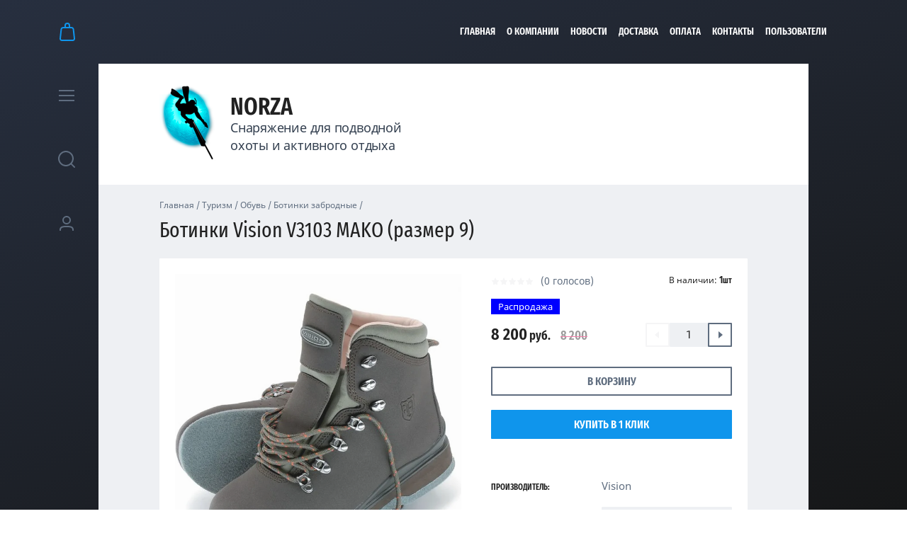

--- FILE ---
content_type: text/html; charset=utf-8
request_url: https://norza.ru/magazin/product/795996303
body_size: 23693
content:

	<!doctype html><html lang="ru" style="visibility: hidden;opacity: 0;background: #fff;"><head><meta charset="utf-8"><meta name="robots" content="all"/><title>Ботинки Vision V3103 MAKO (размер 9)</title><meta name="description" content="Ботинки Vision V3103 MAKO (размер 9)"><meta name="keywords" content="Ботинки Vision V3103 MAKO (размер 9)"><meta name="SKYPE_TOOLBAR" content="SKYPE_TOOLBAR_PARSER_COMPATIBLE"><meta name="viewport" content="width=device-width, initial-scale=1.0, maximum-scale=1.0, user-scalable=no"><meta name="format-detection" content="telephone=no"><meta http-equiv="x-rim-auto-match" content="none"><link rel="stylesheet" href="/g/templates/shop2/2.63.2/css/lightgallery.css"><link rel="stylesheet" href="/g/templates/shop2/2.63.2/css/jq_ui.css"><script src="/g/libs/jquery/1.10.2/jquery.min.js"></script><script src="/g/libs/jqueryui/1.10.3/jquery-ui.min.js" charset="utf-8"></script>	<link rel="stylesheet" href="/g/css/styles_articles_tpl.css">
<meta name="google-site-verification" content="lCXT2SrPwIEzelhewC1F29DRBYriGACyWsCwISpiM9E" />
<link rel='stylesheet' type='text/css' href='/shared/highslide-4.1.13/highslide.min.css'/>
<script type='text/javascript' src='/shared/highslide-4.1.13/highslide-full.packed.js'></script>
<script type='text/javascript'>
hs.graphicsDir = '/shared/highslide-4.1.13/graphics/';
hs.outlineType = null;
hs.showCredits = false;
hs.lang={cssDirection:'ltr',loadingText:'Загрузка...',loadingTitle:'Кликните чтобы отменить',focusTitle:'Нажмите чтобы перенести вперёд',fullExpandTitle:'Увеличить',fullExpandText:'Полноэкранный',previousText:'Предыдущий',previousTitle:'Назад (стрелка влево)',nextText:'Далее',nextTitle:'Далее (стрелка вправо)',moveTitle:'Передвинуть',moveText:'Передвинуть',closeText:'Закрыть',closeTitle:'Закрыть (Esc)',resizeTitle:'Восстановить размер',playText:'Слайд-шоу',playTitle:'Слайд-шоу (пробел)',pauseText:'Пауза',pauseTitle:'Приостановить слайд-шоу (пробел)',number:'Изображение %1/%2',restoreTitle:'Нажмите чтобы посмотреть картинку, используйте мышь для перетаскивания. Используйте клавиши вперёд и назад'};</script>

            <!-- 46b9544ffa2e5e73c3c971fe2ede35a5 -->
            <script src='/shared/s3/js/lang/ru.js'></script>
            <script src='/shared/s3/js/common.min.js'></script>
        <link rel='stylesheet' type='text/css' href='/shared/s3/css/calendar.css' /><link rel="icon" href="/favicon.jpg" type="image/jpeg">

<!--s3_require-->
<link rel="stylesheet" href="/g/basestyle/1.0.1/user/user.css" type="text/css"/>
<link rel="stylesheet" href="/g/basestyle/1.0.1/user/user.blue.css" type="text/css"/>
<script type="text/javascript" src="/g/basestyle/1.0.1/user/user.js" async></script>
<!--/s3_require-->

<!--s3_goal-->
<script src="/g/s3/goal/1.0.0/s3.goal.js"></script>
<script>new s3.Goal({map:{"1500502":{"goal_id":"1500502","object_id":"25811603","event":"submit","system":"metrika","label":"f06df424c27448d6","code":"anketa"},"1500702":{"goal_id":"1500702","object_id":"25811803","event":"submit","system":"metrika","label":"91372403abaee7dd","code":"anketa"},"1500902":{"goal_id":"1500902","object_id":"25811403","event":"submit","system":"metrika","label":"be8d9751580e0891","code":"anketa"}}, goals: [], ecommerce:[]});</script>
<!--/s3_goal-->
			
		
		
		
			<link rel="stylesheet" type="text/css" href="/g/shop2v2/default/css/theme.less.css">		
			<script type="text/javascript" src="/g/printme.js"></script>
		<script type="text/javascript" src="/g/shop2v2/default/js/tpl.js"></script>
		<script type="text/javascript" src="/g/shop2v2/default/js/baron.min.js"></script>
		
			<script type="text/javascript" src="/g/shop2v2/default/js/shop2.2.js"></script>
		
	<script type="text/javascript">shop2.init({"productRefs": {"621333103":{"material_podosvy":{"263416100":["795995703","795996303","795996903","795997303"],"":[1655839904,1655840104,1655840304,1655840504,1655840704]},"razmer_botinok_zabrodnyh":{"263386100":["795995703"],"263386300":["795996303"],"263386700":["795996903"],"263387100":["795997303"],"":[1655839904,1655840104,1655840304,1655840504,1655840704]}}},"apiHash": {"getPromoProducts":"f0c3226e51c162a14d2fd72cfd34d286","getSearchMatches":"9e6209b068862cae99957103fb89a491","getFolderCustomFields":"cfc7a6fce6f4234405bf8b629d191623","getProductListItem":"69038e79ed28757eb2bcba941f004579","cartAddItem":"dd03c148f4e09333bcd63a548da2949e","cartRemoveItem":"b5822d42b51cc32cb70dcec586cd4136","cartUpdate":"1d7e5038f8755df4e9e54c7c2b900221","cartRemoveCoupon":"2259f678b45acc9727a43b2a8d02f5de","cartAddCoupon":"686f478a7ed289cb219375dd95d93716","deliveryCalc":"e6a432016a49aec10a40ab5daf269597","printOrder":"7321af530e9e085f08fa65af05f01583","cancelOrder":"0ea98bf74d2c3018034021aae99ba724","cancelOrderNotify":"8f6fbe5c8aa2479b726c182ad6eeeb5b","repeatOrder":"8a1d6dadcd240962d2585e99d2a13f67","paymentMethods":"eff2eae23fa33e8bdd32cded96ec5a5b","compare":"72c236393737422352b004a3ef972c33"},"hash": null,"verId": 2303190,"mode": "product","step": "","uri": "/magazin","IMAGES_DIR": "/d/","my": {"show_sections":true,"lazy_load_subpages":true,"hide_share":true},"shop2_cart_order_payments": 1,"cf_margin_price_enabled": 0,"maps_yandex_key":"","maps_google_key":""});</script>
<style type="text/css">.product-item-thumb {width: 331px;}.product-item-thumb .product-image, .product-item-simple .product-image {height: 331px;width: 331px;}.product-item-thumb .product-amount .amount-title {width: 235px;}.product-item-thumb .product-price {width: 281px;}.shop2-product .product-side-l {width: 450px;}.shop2-product .product-image {height: 450px;width: 450px;}.shop2-product .product-thumbnails li {width: 140px;height: 140px;}</style>
<link rel="stylesheet" href="/t/v2505/images/theme12/theme.scss.css"><!--[if lt IE 10]><script src="/g/libs/ie9-svg-gradient/0.0.1/ie9-svg-gradient.min.js"></script><script src="/g/libs/jquery-placeholder/2.0.7/jquery.placeholder.min.js"></script><script src="/g/libs/jquery-textshadow/0.0.1/jquery.textshadow.min.js"></script><script src="/g/s3/misc/ie/0.0.1/ie.js"></script><![endif]--><!--[if lt IE 9]><script src="/g/libs/html5shiv/html5.js"></script><![endif]--></head><body ><div class="fixed_panel_wrapper scroll"><div class="fixed_panel_in"><div class="cart_bl_wrapper"><div class="cart_bl_wr"><div id="shop2-cart-preview">
	<div class="cart_bl_icon "></div>
	<div class="cart_close_icon"></div>
	<div class="shop2-block cart-preview ">
		<div class="cart_body">
							<div class="empty_cart">ВАША КОРЗИНА ПУСТА</div>
            		</div>
	</div>
</div><!-- Cart Preview --></div></div><div class="cat_bl_wrapper"><div class="cat_bl_button"><div class="cat_bl_icon"></div></div></div><div class="search_bl_wrapper"><div class="search_bl_icon"></div></div><div class="reg_bl_wrapper"><div class="reg_bl_icon"></div></div></div></div><div class="link_top"></div><nav class="menu_top_wrapper desktop"><ul class="menu-default menu_top"><li class="opened active"><a href="/" >Главная</a></li><li><a href="/o-kompanii" >О компании</a></li><li><a href="/news" >Новости</a></li><li><a href="/dostavka"  target="_blank">Доставка</a></li><li><a href="/oplata" >Оплата</a></li><li><a href="/kontakty" >Контакты</a></li><li><a href="/users" >Пользователи</a></li></ul></nav><div class="site_wrapper"><div class="fixed_mob_wrapper"><div class="menu_close"></div><div class="fixed_mob_wr"><div class="cab_enter">Вход в кабинет</div><div class="mob_menu_title">КАТАЛОГ ТОВАРОВ</div><div class="fixed_mob_menu"><ul class="mob_menu menu-default"><li class="sublevel"><a class="has_sublayer" href="/magazin/folder/439267103">Подводная охота</a><ul><li class="parent-item"><a href="/magazin/folder/439267103">Подводная охота</a></li><li class="sublevel"><a class="has_sublayer" href="/magazin/folder/305785500">Неопрен</a><ul><li class="parent-item"><a href="/magazin/folder/305785500">Неопрен</a></li><li ><a href="/magazin/folder/439268503">Гидрокостюмы</a></li><li ><a href="/magazin/folder/439270903">Перчатки неопреновые</a></li><li ><a href="/magazin/folder/439270503">Носки неопреновые</a></li><li ><a href="/magazin/folder/439277703">Шорты</a></li><li ><a href="/magazin/folder/439277503">Майки</a></li><li ><a href="/magazin/folder/234492500">Подшлемники</a></li></ul></li><li class="sublevel"><a class="has_sublayer" href="/magazin/folder/305785700">Ружья</a><ul><li class="parent-item"><a href="/magazin/folder/305785700">Ружья</a></li><li ><a href="/magazin/folder/439270703">Ружья пневматические</a></li><li ><a href="/magazin/folder/439268703">Ружья с резиновыми тягами (арбалеты)</a></li><li ><a href="/magazin/folder/439268903">Катушки</a></li><li ><a href="/magazin/folder/439271703">Чехлы для ружей</a></li><li class="sublevel"><a class="has_sublayer" href="/magazin/folder/439274703">Запчасти и аксессуары для подводных ружей</a><ul><li class="parent-item"><a href="/magazin/folder/439274703">Запчасти и аксессуары для подводных ружей</a></li><li ><a href="/magazin/folder/439274903">Запчасти и аксессуары для пневматики</a></li><li ><a href="/magazin/folder/439275103">Амортизаторы и карабины</a></li><li class="sublevel"><a class="has_sublayer" href="/magazin/folder/439275303">Запчасти и аксессуары для арбалетов</a><ul><li class="parent-item"><a href="/magazin/folder/439275303">Запчасти и аксессуары для арбалетов</a></li><li ><a href="/magazin/folder/439275503">Зацепы, упоры</a></li><li ><a href="/magazin/folder/439275703">Тяги</a></li><li ><a href="/magazin/folder/439275903">Стволы, головы, рукоятки и прочее</a></li><li ><a href="/magazin/folder/439276103">Зажимы для линя</a></li></ul></li><li ><a href="/magazin/folder/439276703">Лини для ружей</a></li></ul></li></ul></li><li class="sublevel"><a class="has_sublayer" href="/magazin/folder/305785900">Экипировка</a><ul><li class="parent-item"><a href="/magazin/folder/305785900">Экипировка</a></li><li class="sublevel"><a class="has_sublayer" href="/magazin/folder/439269103">Ласты и аксессуары</a><ul><li class="parent-item"><a href="/magazin/folder/439269103">Ласты и аксессуары</a></li><li class="sublevel"><a class="has_sublayer" href="/magazin/folder/439269303">Аксессуары к ластам</a><ul><li class="parent-item"><a href="/magazin/folder/439269303">Аксессуары к ластам</a></li><li ><a href="/magazin/folder/439269503">Лопасти к ластам</a></li><li ><a href="/magazin/folder/439269703">Галоши (Калоши) к ластам</a></li><li ><a href="/magazin/folder/439269903">Крепеж для ласт</a></li></ul></li><li ><a href="/magazin/folder/255925300">Ласты</a></li></ul></li><li class="sublevel"><a class="has_sublayer" href="/magazin/folder/439267903">Маски и аксессуары</a><ul><li class="parent-item"><a href="/magazin/folder/439267903">Маски и аксессуары</a></li><li ><a href="/magazin/folder/439268103">Линзы к маскам с диоптриями</a></li><li ><a href="/magazin/folder/439268303">Аксессуары к маскам</a></li><li ><a href="/magazin/folder/255925100">Маски</a></li></ul></li><li class="sublevel"><a class="has_sublayer" href="/magazin/folder/439270103">Трубки</a><ul><li class="parent-item"><a href="/magazin/folder/439270103">Трубки</a></li><li ><a href="/magazin/folder/439270303">Запчасти и аксессуары для трубок</a></li><li ><a href="/magazin/folder/255925500">Трубки</a></li></ul></li><li ><a href="/magazin/folder/439277303">Куканы</a></li><li ><a href="/magazin/folder/439271503">Сумки, рюкзаки для снаряжения и проч.</a></li></ul></li><li class="sublevel"><a class="has_sublayer" href="/magazin/folder/439272703">Гарпуны, стрелы, слинги, наконечники, переходники</a><ul><li class="parent-item"><a href="/magazin/folder/439272703">Гарпуны, стрелы, слинги, наконечники, переходники</a></li><li ><a href="/magazin/folder/439272903">Переходники, хвостовики</a></li><li ><a href="/magazin/folder/439273103">Бегунки (скользящие втулки)</a></li><li ><a href="/magazin/folder/439273303">Слинги</a></li><li ><a href="/magazin/folder/439273503">Гарпуны для пневматов</a></li><li ><a href="/magazin/folder/439273703">Гарпуны для арбалетов</a></li><li ><a href="/magazin/folder/439273903">Наконечники и их компоненты</a></li></ul></li><li class="sublevel"><a class="has_sublayer" href="/magazin/folder/fonari">Фонари</a><ul><li class="parent-item"><a href="/magazin/folder/fonari">Фонари</a></li><li ><a href="/magazin/folder/439271303">Фонари</a></li><li ><a href="/magazin/folder/439271103">Запчасти, эл-ты питания и аксессуары для фонарей и камер</a></li></ul></li><li class="sublevel"><a class="has_sublayer" href="/magazin/folder/439274103">Буи, плотики, шнуры, буйрепы, мотовила</a><ul><li class="parent-item"><a href="/magazin/folder/439274103">Буи, плотики, шнуры, буйрепы, мотовила</a></li><li ><a href="/magazin/folder/439274303">Буи, плотики</a></li><li ><a href="/magazin/folder/439274503">Шнуры, буйрепы, мотовила</a></li></ul></li><li class="sublevel"><a class="has_sublayer" href="/magazin/folder/439267503">Ножи и аксессуары к ним</a><ul><li class="parent-item"><a href="/magazin/folder/439267503">Ножи и аксессуары к ним</a></li><li ><a href="/magazin/folder/439267703">Запасные части и аксессуары для ножей</a></li><li ><a href="/magazin/folder/255924300">Ножи</a></li></ul></li><li class="sublevel"><a class="has_sublayer" href="/magazin/folder/439271903">Груза и грузовые системы</a><ul><li class="parent-item"><a href="/magazin/folder/439271903">Груза и грузовые системы</a></li><li ><a href="/magazin/folder/439272103">Жилеты грузовые</a></li><li ><a href="/magazin/folder/439272303">Ремни грузовые, пряжки</a></li><li ><a href="/magazin/folder/439272503">Груза</a></li></ul></li><li class="sublevel"><a class="has_sublayer" href="/magazin/folder/439276303">Аксессуары для подводной охоты</a><ul><li class="parent-item"><a href="/magazin/folder/439276303">Аксессуары для подводной охоты</a></li><li ><a href="/magazin/folder/439276903">Герметичные чехлы и боксы</a></li><li ><a href="/magazin/folder/439277103">Средства для ремонта и обслуживания снаряжения</a></li><li ><a href="/magazin/folder/228446900">Прочие аксессуары</a></li></ul></li><li ><a href="/magazin/folder/439267303">Книги, журналы, DVD, наклейки</a></li><li ><a href="/magazin/folder/152125104">Компьютеры</a></li></ul></li><li class="sublevel"><a class="has_sublayer" href="/magazin/folder/439278103">Туризм</a><ul><li class="parent-item"><a href="/magazin/folder/439278103">Туризм</a></li><li class="sublevel"><a class="has_sublayer" href="/magazin/folder/460376903">Одежда</a><ul><li class="parent-item"><a href="/magazin/folder/460376903">Одежда</a></li><li ><a href="/magazin/folder/460377103">Брюки</a></li><li ><a href="/magazin/folder/462485103">Куртки</a></li><li ><a href="/magazin/folder/462485303">Костюмы непромокаемые</a></li><li ><a href="/magazin/folder/462485503">Костюмы зимние</a></li><li ><a href="/magazin/folder/439278303">Головные уборы</a></li><li ><a href="/magazin/folder/460376103">Термобелье</a></li><li ><a href="/magazin/folder/460376503">Костюмы-поплавки</a></li><li ><a href="/magazin/folder/466731303">Светоотражающая одежда</a></li><li ><a href="/magazin/folder/460376303">Забродные комбинезоны и сапоги</a></li><li ><a href="/magazin/folder/228498100">Термоноски</a></li><li ><a href="/magazin/folder/439280903">Перчатки, рукавицы</a></li><li ><a href="/magazin/folder/67389701">Жилеты, футболки</a></li></ul></li><li class="sublevel"><a class="has_sublayer" href="/magazin/folder/439282303">Газовое оборудование</a><ul><li class="parent-item"><a href="/magazin/folder/439282303">Газовое оборудование</a></li><li ><a href="/magazin/folder/439282503">Газовые баллоны</a></li><li ><a href="/magazin/folder/67388901">Газовые плиты и горелки</a></li></ul></li><li class="sublevel"><a class="has_sublayer" href="/magazin/folder/439283103">Безопасность на природе</a><ul><li class="parent-item"><a href="/magazin/folder/439283103">Безопасность на природе</a></li><li ><a href="/magazin/folder/439283303">Средства от комаров и клещей</a></li><li ><a href="/magazin/folder/439283503">Автономные сигнализации</a></li></ul></li><li ><a href="/magazin/folder/439278703">Приборы для рыбалки</a></li><li ><a href="/magazin/folder/439278903">Средства для ремонта и обслуживания снаряжения</a></li><li class="sublevel"><a class="has_sublayer" href="/magazin/folder/439279103">Спасательные жилеты и аксессуары</a><ul><li class="parent-item"><a href="/magazin/folder/439279103">Спасательные жилеты и аксессуары</a></li><li ><a href="/magazin/folder/455886103">Аксессуары для спасательных жилетов</a></li><li ><a href="/magazin/folder/spasatelnye-zhilety">Спасательные жилеты</a></li></ul></li><li class="sublevel"><a class="has_sublayer" href="/magazin/folder/439280503">Ножи туристические, мультитулы, точилки и аксессуары</a><ul><li class="parent-item"><a href="/magazin/folder/439280503">Ножи туристические, мультитулы, точилки и аксессуары</a></li><li ><a href="/magazin/folder/439280703">Аксессуары к ножам туристическим</a></li><li ><a href="/magazin/folder/nozhi">Ножи туристические</a></li><li ><a href="/magazin/folder/439279303">Точилки</a></li><li ><a href="/magazin/folder/439279503">Мультиинструменты</a></li></ul></li><li ><a href="/magazin/folder/439279703">Термосы</a></li><li ><a href="/magazin/folder/439279903">Оптические приборы</a></li><li class="sublevel"><a class="has_sublayer" href="/magazin/folder/439280103">Очки поляризационные и аксессуары</a><ul><li class="parent-item"><a href="/magazin/folder/439280103">Очки поляризационные и аксессуары</a></li><li ><a href="/magazin/folder/439280303">Аксессуары для поляризационных очков</a></li><li ><a href="/magazin/folder/ochki-polyarizacionnye-solncezashchitnye">Очки поляризационные солнцезащитные</a></li></ul></li><li ><a href="/magazin/folder/439281103">Спальники</a></li><li class="sublevel"><a class="has_sublayer" href="/magazin/folder/439281303">Палатки и аксессуары</a><ul><li class="parent-item"><a href="/magazin/folder/439281303">Палатки и аксессуары</a></li><li ><a href="/magazin/folder/439281503">Аксессуары для палаток</a></li><li ><a href="/magazin/folder/palatki">Палатки</a></li></ul></li><li ><a href="/magazin/folder/439281703">Радиоприемники</a></li><li ><a href="/magazin/folder/439281903">Аксессуары для туризма</a></li><li ><a href="/magazin/folder/439282103">Фонари туристические</a></li><li class="sublevel"><a class="has_sublayer" href="/magazin/folder/439282703">Обувь</a><ul><li class="parent-item"><a href="/magazin/folder/439282703">Обувь</a></li><li ><a href="/magazin/folder/439282903">Сапоги зимние</a></li><li ><a href="/magazin/folder/460376703">Ботинки забродные</a></li><li ><a href="/magazin/folder/255926500">Сапоги резиновые (ПВХ)</a></li></ul></li><li ><a href="/magazin/folder/455886303">Надувная мебель</a></li></ul></li><li class="sublevel"><a class="has_sublayer" href="/magazin/folder/439283703">Дайвинг</a><ul><li class="parent-item"><a href="/magazin/folder/439283703">Дайвинг</a></li><li ><a href="/magazin/folder/439283903">Шлемы</a></li><li ><a href="/magazin/folder/439284103">Комплекты маска + трубка</a></li><li ><a href="/magazin/folder/439284303">Ласты</a></li><li ><a href="/magazin/folder/439284703">Маски</a></li><li ><a href="/magazin/folder/439284903">Гидрокостюмы для дайвинга</a></li><li ><a href="/magazin/folder/439285103">Трубки</a></li><li ><a href="/magazin/folder/439285303">Жилеты-компенсаторы</a></li><li ><a href="/magazin/folder/439285503">Аксессуары к приборам</a></li><li ><a href="/magazin/folder/439285703">Регуляторы</a></li><li ><a href="/magazin/folder/439285903">Боты и тапки</a></li><li ><a href="/magazin/folder/439286103">Приборы для дайвинга цифровые</a></li><li ><a href="/magazin/folder/439286303">Приборы для дайвинга аналоговые</a></li><li class="sublevel"><a class="has_sublayer" href="/magazin/folder/439286503">Фото, видео оборудование и аксессуары</a><ul><li class="parent-item"><a href="/magazin/folder/439286503">Фото, видео оборудование и аксессуары</a></li><li ><a href="/magazin/folder/439286703">Экшн-камеры</a></li><li ><a href="/magazin/folder/439286903">Карты памяти</a></li><li ><a href="/magazin/folder/439287103">Аксессуары для камер</a></li></ul></li></ul></li><li class="sublevel"><a class="has_sublayer" href="/magazin/folder/439287303">Бассейн</a><ul><li class="parent-item"><a href="/magazin/folder/439287303">Бассейн</a></li><li ><a href="/magazin/folder/439287503">Беруши, зажимы для носа</a></li><li class="sublevel"><a class="has_sublayer" href="/magazin/folder/439287703">Очки для плавания и аксессуары к ним</a><ul><li class="parent-item"><a href="/magazin/folder/439287703">Очки для плавания и аксессуары к ним</a></li><li class="sublevel"><a class="has_sublayer" href="/magazin/folder/439287903">Аксессуары очков для плавания</a><ul><li class="parent-item"><a href="/magazin/folder/439287903">Аксессуары очков для плавания</a></li><li ><a href="/magazin/folder/439288103">Линзы диоптрические</a></li></ul></li><li ><a href="/magazin/folder/255926900">Очки для плавания</a></li></ul></li><li class="sublevel"><a class="has_sublayer" href="/magazin/folder/439288303">Одежда для плавания</a><ul><li class="parent-item"><a href="/magazin/folder/439288303">Одежда для плавания</a></li><li ><a href="/magazin/folder/439288503">Шапочки для плавания</a></li></ul></li></ul></li><li class="sublevel"><a class="has_sublayer" href="/magazin/folder/rasprodazha">Распродажа</a><ul><li class="parent-item"><a href="/magazin/folder/rasprodazha">Распродажа</a></li><li ><a href="/magazin/folder/gidrokostyumy">Гидрокостюмы</a></li><li ><a href="/magazin/folder/noski-neoprenovye">Носки неопреновые</a></li><li ><a href="/magazin/folder/perchatki-neoprenovye">Перчатки неопреновые</a></li><li ><a href="/magazin/folder/botinki-zabrodnye">Ботинки забродные</a></li><li ><a href="/magazin/folder/bryuki">Брюки</a></li><li ><a href="/magazin/folder/termobele-1">Термобелье</a></li></ul></li></ul></div></div><div class="fixed_mob2_wr"></div></div><div class="fixed_menu_wrapper"><div class="fixed_menu_in"><nav class="fixed_menu_wr"><div class="menu_title">Каталог товаров</div><ul class="fixed_menu menu-default"><li class="sublevel"><a href="/magazin/folder/439267103">Подводная охота<span class="open_ul"></span></a><div class="sub"><ul><li><a href="/magazin/folder/305785500">Неопрен</a><div class="sub"><ul><li><a href="/magazin/folder/439268503">Гидрокостюмы</a></li><li><a href="/magazin/folder/439270903">Перчатки неопреновые</a></li><li><a href="/magazin/folder/439270503">Носки неопреновые</a></li><li><a href="/magazin/folder/439277703">Шорты</a></li><li><a href="/magazin/folder/439277503">Майки</a></li><li><a href="/magazin/folder/234492500">Подшлемники</a></li></ul></li><li><a href="/magazin/folder/305785700">Ружья</a><div class="sub"><ul><li><a href="/magazin/folder/439270703">Ружья пневматические</a></li><li><a href="/magazin/folder/439268703">Ружья с резиновыми тягами (арбалеты)</a></li><li><a href="/magazin/folder/439268903">Катушки</a></li><li><a href="/magazin/folder/439271703">Чехлы для ружей</a></li><li><a href="/magazin/folder/439274703">Запчасти и аксессуары для подводных ружей</a><div class="sub"><ul><li><a href="/magazin/folder/439274903">Запчасти и аксессуары для пневматики</a></li><li><a href="/magazin/folder/439275103">Амортизаторы и карабины</a></li><li><a href="/magazin/folder/439275303">Запчасти и аксессуары для арбалетов</a><div class="sub"><ul><li><a href="/magazin/folder/439275503">Зацепы, упоры</a></li><li><a href="/magazin/folder/439275703">Тяги</a></li><li><a href="/magazin/folder/439275903">Стволы, головы, рукоятки и прочее</a></li><li><a href="/magazin/folder/439276103">Зажимы для линя</a></li></ul></li><li><a href="/magazin/folder/439276703">Лини для ружей</a></li></ul></li></ul></li><li><a href="/magazin/folder/305785900">Экипировка</a><div class="sub"><ul><li><a href="/magazin/folder/439269103">Ласты и аксессуары</a><div class="sub"><ul><li><a href="/magazin/folder/439269303">Аксессуары к ластам</a><div class="sub"><ul><li><a href="/magazin/folder/439269503">Лопасти к ластам</a></li><li><a href="/magazin/folder/439269703">Галоши (Калоши) к ластам</a></li><li><a href="/magazin/folder/439269903">Крепеж для ласт</a></li></ul></li><li><a href="/magazin/folder/255925300">Ласты</a></li></ul></li><li><a href="/magazin/folder/439267903">Маски и аксессуары</a><div class="sub"><ul><li><a href="/magazin/folder/439268103">Линзы к маскам с диоптриями</a></li><li><a href="/magazin/folder/439268303">Аксессуары к маскам</a></li><li><a href="/magazin/folder/255925100">Маски</a></li></ul></li><li><a href="/magazin/folder/439270103">Трубки</a><div class="sub"><ul><li><a href="/magazin/folder/439270303">Запчасти и аксессуары для трубок</a></li><li><a href="/magazin/folder/255925500">Трубки</a></li></ul></li><li><a href="/magazin/folder/439277303">Куканы</a></li><li><a href="/magazin/folder/439271503">Сумки, рюкзаки для снаряжения и проч.</a></li></ul></li><li><a href="/magazin/folder/439272703">Гарпуны, стрелы, слинги, наконечники, переходники</a><div class="sub"><ul><li><a href="/magazin/folder/439272903">Переходники, хвостовики</a></li><li><a href="/magazin/folder/439273103">Бегунки (скользящие втулки)</a></li><li><a href="/magazin/folder/439273303">Слинги</a></li><li><a href="/magazin/folder/439273503">Гарпуны для пневматов</a></li><li><a href="/magazin/folder/439273703">Гарпуны для арбалетов</a></li><li><a href="/magazin/folder/439273903">Наконечники и их компоненты</a></li></ul></li><li><a href="/magazin/folder/fonari">Фонари</a><div class="sub"><ul><li><a href="/magazin/folder/439271303">Фонари</a></li><li><a href="/magazin/folder/439271103">Запчасти, эл-ты питания и аксессуары для фонарей и камер</a></li></ul></li><li><a href="/magazin/folder/439274103">Буи, плотики, шнуры, буйрепы, мотовила</a><div class="sub"><ul><li><a href="/magazin/folder/439274303">Буи, плотики</a></li><li><a href="/magazin/folder/439274503">Шнуры, буйрепы, мотовила</a></li></ul></li><li><a href="/magazin/folder/439267503">Ножи и аксессуары к ним</a><div class="sub"><ul><li><a href="/magazin/folder/439267703">Запасные части и аксессуары для ножей</a></li><li><a href="/magazin/folder/255924300">Ножи</a></li></ul></li><li><a href="/magazin/folder/439271903">Груза и грузовые системы</a><div class="sub"><ul><li><a href="/magazin/folder/439272103">Жилеты грузовые</a></li><li><a href="/magazin/folder/439272303">Ремни грузовые, пряжки</a></li><li><a href="/magazin/folder/439272503">Груза</a></li></ul></li><li><a href="/magazin/folder/439276303">Аксессуары для подводной охоты</a><div class="sub"><ul><li><a href="/magazin/folder/439276903">Герметичные чехлы и боксы</a></li><li><a href="/magazin/folder/439277103">Средства для ремонта и обслуживания снаряжения</a></li><li><a href="/magazin/folder/228446900">Прочие аксессуары</a></li></ul></li><li><a href="/magazin/folder/439267303">Книги, журналы, DVD, наклейки</a></li><li><a href="/magazin/folder/152125104">Компьютеры</a></li></ul></li><li class="sublevel"><a href="/magazin/folder/439278103">Туризм<span class="open_ul"></span></a><div class="sub"><ul><li><a href="/magazin/folder/460376903">Одежда</a><div class="sub"><ul><li><a href="/magazin/folder/460377103">Брюки</a></li><li><a href="/magazin/folder/462485103">Куртки</a></li><li><a href="/magazin/folder/462485303">Костюмы непромокаемые</a></li><li><a href="/magazin/folder/462485503">Костюмы зимние</a></li><li><a href="/magazin/folder/439278303">Головные уборы</a></li><li><a href="/magazin/folder/460376103">Термобелье</a></li><li><a href="/magazin/folder/460376503">Костюмы-поплавки</a></li><li><a href="/magazin/folder/466731303">Светоотражающая одежда</a></li><li><a href="/magazin/folder/460376303">Забродные комбинезоны и сапоги</a></li><li><a href="/magazin/folder/228498100">Термоноски</a></li><li><a href="/magazin/folder/439280903">Перчатки, рукавицы</a></li><li><a href="/magazin/folder/67389701">Жилеты, футболки</a></li></ul></li><li><a href="/magazin/folder/439282303">Газовое оборудование</a><div class="sub"><ul><li><a href="/magazin/folder/439282503">Газовые баллоны</a></li><li><a href="/magazin/folder/67388901">Газовые плиты и горелки</a></li></ul></li><li><a href="/magazin/folder/439283103">Безопасность на природе</a><div class="sub"><ul><li><a href="/magazin/folder/439283303">Средства от комаров и клещей</a></li><li><a href="/magazin/folder/439283503">Автономные сигнализации</a></li></ul></li><li><a href="/magazin/folder/439278703">Приборы для рыбалки</a></li><li><a href="/magazin/folder/439278903">Средства для ремонта и обслуживания снаряжения</a></li><li><a href="/magazin/folder/439279103">Спасательные жилеты и аксессуары</a><div class="sub"><ul><li><a href="/magazin/folder/455886103">Аксессуары для спасательных жилетов</a></li><li><a href="/magazin/folder/spasatelnye-zhilety">Спасательные жилеты</a></li></ul></li><li><a href="/magazin/folder/439280503">Ножи туристические, мультитулы, точилки и аксессуары</a><div class="sub"><ul><li><a href="/magazin/folder/439280703">Аксессуары к ножам туристическим</a></li><li><a href="/magazin/folder/nozhi">Ножи туристические</a></li><li><a href="/magazin/folder/439279303">Точилки</a></li><li><a href="/magazin/folder/439279503">Мультиинструменты</a></li></ul></li><li><a href="/magazin/folder/439279703">Термосы</a></li><li><a href="/magazin/folder/439279903">Оптические приборы</a></li><li><a href="/magazin/folder/439280103">Очки поляризационные и аксессуары</a><div class="sub"><ul><li><a href="/magazin/folder/439280303">Аксессуары для поляризационных очков</a></li><li><a href="/magazin/folder/ochki-polyarizacionnye-solncezashchitnye">Очки поляризационные солнцезащитные</a></li></ul></li><li><a href="/magazin/folder/439281103">Спальники</a></li><li><a href="/magazin/folder/439281303">Палатки и аксессуары</a><div class="sub"><ul><li><a href="/magazin/folder/439281503">Аксессуары для палаток</a></li><li><a href="/magazin/folder/palatki">Палатки</a></li></ul></li><li><a href="/magazin/folder/439281703">Радиоприемники</a></li><li><a href="/magazin/folder/439281903">Аксессуары для туризма</a></li><li><a href="/magazin/folder/439282103">Фонари туристические</a></li><li><a href="/magazin/folder/439282703">Обувь</a><div class="sub"><ul><li><a href="/magazin/folder/439282903">Сапоги зимние</a></li><li><a href="/magazin/folder/460376703">Ботинки забродные</a></li><li><a href="/magazin/folder/255926500">Сапоги резиновые (ПВХ)</a></li></ul></li><li><a href="/magazin/folder/455886303">Надувная мебель</a></li></ul></li><li class="sublevel"><a href="/magazin/folder/439283703">Дайвинг<span class="open_ul"></span></a><div class="sub"><ul><li><a href="/magazin/folder/439283903">Шлемы</a></li><li><a href="/magazin/folder/439284103">Комплекты маска + трубка</a></li><li><a href="/magazin/folder/439284303">Ласты</a></li><li><a href="/magazin/folder/439284703">Маски</a></li><li><a href="/magazin/folder/439284903">Гидрокостюмы для дайвинга</a></li><li><a href="/magazin/folder/439285103">Трубки</a></li><li><a href="/magazin/folder/439285303">Жилеты-компенсаторы</a></li><li><a href="/magazin/folder/439285503">Аксессуары к приборам</a></li><li><a href="/magazin/folder/439285703">Регуляторы</a></li><li><a href="/magazin/folder/439285903">Боты и тапки</a></li><li><a href="/magazin/folder/439286103">Приборы для дайвинга цифровые</a></li><li><a href="/magazin/folder/439286303">Приборы для дайвинга аналоговые</a></li><li><a href="/magazin/folder/439286503">Фото, видео оборудование и аксессуары</a><div class="sub"><ul><li><a href="/magazin/folder/439286703">Экшн-камеры</a></li><li><a href="/magazin/folder/439286903">Карты памяти</a></li><li><a href="/magazin/folder/439287103">Аксессуары для камер</a></li></ul></li></ul></li><li class="sublevel"><a href="/magazin/folder/439287303">Бассейн<span class="open_ul"></span></a><div class="sub"><ul><li><a href="/magazin/folder/439287503">Беруши, зажимы для носа</a></li><li><a href="/magazin/folder/439287703">Очки для плавания и аксессуары к ним</a><div class="sub"><ul><li><a href="/magazin/folder/439287903">Аксессуары очков для плавания</a><div class="sub"><ul><li><a href="/magazin/folder/439288103">Линзы диоптрические</a></li></ul></li><li><a href="/magazin/folder/255926900">Очки для плавания</a></li></ul></li><li><a href="/magazin/folder/439288303">Одежда для плавания</a><div class="sub"><ul><li><a href="/magazin/folder/439288503">Шапочки для плавания</a></li></ul></li></ul></li><li class="sublevel"><a href="/magazin/folder/rasprodazha">Распродажа<span class="open_ul"></span></a><div class="sub"><ul><li><a href="/magazin/folder/gidrokostyumy">Гидрокостюмы</a></li><li><a href="/magazin/folder/noski-neoprenovye">Носки неопреновые</a></li><li><a href="/magazin/folder/perchatki-neoprenovye">Перчатки неопреновые</a></li><li><a href="/magazin/folder/botinki-zabrodnye">Ботинки забродные</a></li><li><a href="/magazin/folder/bryuki">Брюки</a></li><li><a href="/magazin/folder/termobele-1">Термобелье</a></li></ul></div></li></ul></nav></div></div><div class="fixed_search_wrapper"><div class="fixed_search_in">	
	
<div class="shop2-block search-form ">
	<div class="block-title">
		Расширенный поиск
		<div class="search_close"></div>
	</div>
	<div class="block-body">
		<form action="/magazin/search" enctype="multipart/form-data">
			<input type="hidden" name="sort_by" value=""/>
			
							<div class="row">
					<label class="row-title active" for="shop2-name">Название:</label>
					<div class="row_body active">
						<input type="text" name="s[name]" size="20" id="shop2-name" value="" />
					</div>
				</div>
			
							<div class="row search_price range_slider_wrapper">
	                <div class="row-title active">Цена</div>
	                <div class="row_body active">
		                <div class="price_range clear-self">
		                    <input name="s[price][min]" type="text" size="5" class="small low" value="0" />
		                    <input name="s[price][max]" type="text" size="5" class="small hight"  data-max="200000" value="200000" />
		                </div>
		                <span class="price_from">от</span><span class="price_till">до</span><div class="input_range_slider"></div>
	                </div>
	            </div>
			
							<div class="row">
					<label class="row-title active" for="shop2-article">Артикул:</label>
					<div class="row_body active">
						<input type="text" name="s[article]" id="shop2-article" value="" />
					</div>
				</div>
			
							<div class="row">
					<label class="row-title" for="shop2-text">Текст:</label>
					<div class="row_body">
						<input type="text" name="search_text" size="20" id="shop2-text"  value="" />
					</div>
				</div>
			
			
							<div class="row">
					<div class="row-title">Выберите категорию:</div>
					<div class="row_body">
						<select name="s[folder_id]" id="s[folder_id]" data-placeholder="Все">
							<option value="">Все</option>
																																							<option value="439267103" >
										 Подводная охота
									</option>
																																<option value="305785500" >
										&raquo; Неопрен
									</option>
																																<option value="439268503" >
										&raquo;&raquo; Гидрокостюмы
									</option>
																																<option value="439270903" >
										&raquo;&raquo; Перчатки неопреновые
									</option>
																																<option value="439270503" >
										&raquo;&raquo; Носки неопреновые
									</option>
																																<option value="439277703" >
										&raquo;&raquo; Шорты
									</option>
																																<option value="439277503" >
										&raquo;&raquo; Майки
									</option>
																																<option value="234492500" >
										&raquo;&raquo; Подшлемники
									</option>
																																<option value="305785700" >
										&raquo; Ружья
									</option>
																																<option value="439270703" >
										&raquo;&raquo; Ружья пневматические
									</option>
																																<option value="439268703" >
										&raquo;&raquo; Ружья с резиновыми тягами (арбалеты)
									</option>
																																<option value="439268903" >
										&raquo;&raquo; Катушки
									</option>
																																<option value="439271703" >
										&raquo;&raquo; Чехлы для ружей
									</option>
																																<option value="439274703" >
										&raquo;&raquo; Запчасти и аксессуары для подводных ружей
									</option>
																																<option value="439274903" >
										&raquo;&raquo;&raquo; Запчасти и аксессуары для пневматики
									</option>
																																<option value="439275103" >
										&raquo;&raquo;&raquo; Амортизаторы и карабины
									</option>
																																<option value="439275303" >
										&raquo;&raquo;&raquo; Запчасти и аксессуары для арбалетов
									</option>
																																<option value="439275503" >
										&raquo;&raquo;&raquo;&raquo; Зацепы, упоры
									</option>
																																<option value="439275703" >
										&raquo;&raquo;&raquo;&raquo; Тяги
									</option>
																																<option value="439275903" >
										&raquo;&raquo;&raquo;&raquo; Стволы, головы, рукоятки и прочее
									</option>
																																<option value="439276103" >
										&raquo;&raquo;&raquo;&raquo; Зажимы для линя
									</option>
																																<option value="439276703" >
										&raquo;&raquo;&raquo; Лини для ружей
									</option>
																																<option value="305785900" >
										&raquo; Экипировка
									</option>
																																<option value="439269103" >
										&raquo;&raquo; Ласты и аксессуары
									</option>
																																<option value="439269303" >
										&raquo;&raquo;&raquo; Аксессуары к ластам
									</option>
																																<option value="439269503" >
										&raquo;&raquo;&raquo;&raquo; Лопасти к ластам
									</option>
																																<option value="439269703" >
										&raquo;&raquo;&raquo;&raquo; Галоши (Калоши) к ластам
									</option>
																																<option value="439269903" >
										&raquo;&raquo;&raquo;&raquo; Крепеж для ласт
									</option>
																																<option value="255925300" >
										&raquo;&raquo;&raquo; Ласты
									</option>
																																<option value="439267903" >
										&raquo;&raquo; Маски и аксессуары
									</option>
																																<option value="439268103" >
										&raquo;&raquo;&raquo; Линзы к маскам с диоптриями
									</option>
																																<option value="439268303" >
										&raquo;&raquo;&raquo; Аксессуары к маскам
									</option>
																																<option value="255925100" >
										&raquo;&raquo;&raquo; Маски
									</option>
																																<option value="439270103" >
										&raquo;&raquo; Трубки
									</option>
																																<option value="439270303" >
										&raquo;&raquo;&raquo; Запчасти и аксессуары для трубок
									</option>
																																<option value="255925500" >
										&raquo;&raquo;&raquo; Трубки
									</option>
																																<option value="439277303" >
										&raquo;&raquo; Куканы
									</option>
																																<option value="439271503" >
										&raquo;&raquo; Сумки, рюкзаки для снаряжения и проч.
									</option>
																																<option value="439272703" >
										&raquo; Гарпуны, стрелы, слинги, наконечники, переходники
									</option>
																																<option value="439272903" >
										&raquo;&raquo; Переходники, хвостовики
									</option>
																																<option value="439273103" >
										&raquo;&raquo; Бегунки (скользящие втулки)
									</option>
																																<option value="439273303" >
										&raquo;&raquo; Слинги
									</option>
																																<option value="439273503" >
										&raquo;&raquo; Гарпуны для пневматов
									</option>
																																<option value="439273703" >
										&raquo;&raquo; Гарпуны для арбалетов
									</option>
																																<option value="439273903" >
										&raquo;&raquo; Наконечники и их компоненты
									</option>
																																<option value="218948100" >
										&raquo; Фонари
									</option>
																																<option value="439271303" >
										&raquo;&raquo; Фонари
									</option>
																																<option value="439271103" >
										&raquo;&raquo; Запчасти, эл-ты питания и аксессуары для фонарей и камер
									</option>
																																<option value="439274103" >
										&raquo; Буи, плотики, шнуры, буйрепы, мотовила
									</option>
																																<option value="439274303" >
										&raquo;&raquo; Буи, плотики
									</option>
																																<option value="439274503" >
										&raquo;&raquo; Шнуры, буйрепы, мотовила
									</option>
																																<option value="439267503" >
										&raquo; Ножи и аксессуары к ним
									</option>
																																<option value="439267703" >
										&raquo;&raquo; Запасные части и аксессуары для ножей
									</option>
																																<option value="255924300" >
										&raquo;&raquo; Ножи
									</option>
																																<option value="439271903" >
										&raquo; Груза и грузовые системы
									</option>
																																<option value="439272103" >
										&raquo;&raquo; Жилеты грузовые
									</option>
																																<option value="439272303" >
										&raquo;&raquo; Ремни грузовые, пряжки
									</option>
																																<option value="439272503" >
										&raquo;&raquo; Груза
									</option>
																																<option value="439276303" >
										&raquo; Аксессуары для подводной охоты
									</option>
																																<option value="439276903" >
										&raquo;&raquo; Герметичные чехлы и боксы
									</option>
																																<option value="439277103" >
										&raquo;&raquo; Средства для ремонта и обслуживания снаряжения
									</option>
																																<option value="228446900" >
										&raquo;&raquo; Прочие аксессуары
									</option>
																																<option value="439267303" >
										&raquo; Книги, журналы, DVD, наклейки
									</option>
																																<option value="152125104" >
										&raquo; Компьютеры
									</option>
																																<option value="439278103" >
										 Туризм
									</option>
																																<option value="460376903" >
										&raquo; Одежда
									</option>
																																<option value="460377103" >
										&raquo;&raquo; Брюки
									</option>
																																<option value="462485103" >
										&raquo;&raquo; Куртки
									</option>
																																<option value="462485303" >
										&raquo;&raquo; Костюмы непромокаемые
									</option>
																																<option value="462485503" >
										&raquo;&raquo; Костюмы зимние
									</option>
																																<option value="439278303" >
										&raquo;&raquo; Головные уборы
									</option>
																																<option value="460376103" >
										&raquo;&raquo; Термобелье
									</option>
																																<option value="460376503" >
										&raquo;&raquo; Костюмы-поплавки
									</option>
																																<option value="466731303" >
										&raquo;&raquo; Светоотражающая одежда
									</option>
																																<option value="460376303" >
										&raquo;&raquo; Забродные комбинезоны и сапоги
									</option>
																																<option value="228498100" >
										&raquo;&raquo; Термоноски
									</option>
																																<option value="439280903" >
										&raquo;&raquo; Перчатки, рукавицы
									</option>
																																<option value="67389701" >
										&raquo;&raquo; Жилеты, футболки
									</option>
																																<option value="439282303" >
										&raquo; Газовое оборудование
									</option>
																																<option value="439282503" >
										&raquo;&raquo; Газовые баллоны
									</option>
																																<option value="67388901" >
										&raquo;&raquo; Газовые плиты и горелки
									</option>
																																<option value="439283103" >
										&raquo; Безопасность на природе
									</option>
																																<option value="439283303" >
										&raquo;&raquo; Средства от комаров и клещей
									</option>
																																<option value="439283503" >
										&raquo;&raquo; Автономные сигнализации
									</option>
																																<option value="439278703" >
										&raquo; Приборы для рыбалки
									</option>
																																<option value="439278903" >
										&raquo; Средства для ремонта и обслуживания снаряжения
									</option>
																																<option value="439279103" >
										&raquo; Спасательные жилеты и аксессуары
									</option>
																																<option value="455886103" >
										&raquo;&raquo; Аксессуары для спасательных жилетов
									</option>
																																<option value="252561700" >
										&raquo;&raquo; Спасательные жилеты
									</option>
																																<option value="439280503" >
										&raquo; Ножи туристические, мультитулы, точилки и аксессуары
									</option>
																																<option value="439280703" >
										&raquo;&raquo; Аксессуары к ножам туристическим
									</option>
																																<option value="252615100" >
										&raquo;&raquo; Ножи туристические
									</option>
																																<option value="439279303" >
										&raquo;&raquo; Точилки
									</option>
																																<option value="439279503" >
										&raquo;&raquo; Мультиинструменты
									</option>
																																<option value="439279703" >
										&raquo; Термосы
									</option>
																																<option value="439279903" >
										&raquo; Оптические приборы
									</option>
																																<option value="439280103" >
										&raquo; Очки поляризационные и аксессуары
									</option>
																																<option value="439280303" >
										&raquo;&raquo; Аксессуары для поляризационных очков
									</option>
																																<option value="252654100" >
										&raquo;&raquo; Очки поляризационные солнцезащитные
									</option>
																																<option value="439281103" >
										&raquo; Спальники
									</option>
																																<option value="439281303" >
										&raquo; Палатки и аксессуары
									</option>
																																<option value="439281503" >
										&raquo;&raquo; Аксессуары для палаток
									</option>
																																<option value="252536900" >
										&raquo;&raquo; Палатки
									</option>
																																<option value="439281703" >
										&raquo; Радиоприемники
									</option>
																																<option value="439281903" >
										&raquo; Аксессуары для туризма
									</option>
																																<option value="439282103" >
										&raquo; Фонари туристические
									</option>
																																<option value="439282703" >
										&raquo; Обувь
									</option>
																																<option value="439282903" >
										&raquo;&raquo; Сапоги зимние
									</option>
																																<option value="460376703" >
										&raquo;&raquo; Ботинки забродные
									</option>
																																<option value="255926500" >
										&raquo;&raquo; Сапоги резиновые (ПВХ)
									</option>
																																<option value="455886303" >
										&raquo; Надувная мебель
									</option>
																																<option value="439283703" >
										 Дайвинг
									</option>
																																<option value="439283903" >
										&raquo; Шлемы
									</option>
																																<option value="439284103" >
										&raquo; Комплекты маска + трубка
									</option>
																																<option value="439284303" >
										&raquo; Ласты
									</option>
																																<option value="439284703" >
										&raquo; Маски
									</option>
																																<option value="439284903" >
										&raquo; Гидрокостюмы для дайвинга
									</option>
																																<option value="439285103" >
										&raquo; Трубки
									</option>
																																<option value="439285303" >
										&raquo; Жилеты-компенсаторы
									</option>
																																<option value="439285503" >
										&raquo; Аксессуары к приборам
									</option>
																																<option value="439285703" >
										&raquo; Регуляторы
									</option>
																																<option value="439285903" >
										&raquo; Боты и тапки
									</option>
																																<option value="439286103" >
										&raquo; Приборы для дайвинга цифровые
									</option>
																																<option value="439286303" >
										&raquo; Приборы для дайвинга аналоговые
									</option>
																																<option value="439286503" >
										&raquo; Фото, видео оборудование и аксессуары
									</option>
																																<option value="439286703" >
										&raquo;&raquo; Экшн-камеры
									</option>
																																<option value="439286903" >
										&raquo;&raquo; Карты памяти
									</option>
																																<option value="439287103" >
										&raquo;&raquo; Аксессуары для камер
									</option>
																																<option value="439287303" >
										 Бассейн
									</option>
																																<option value="439287503" >
										&raquo; Беруши, зажимы для носа
									</option>
																																<option value="439287703" >
										&raquo; Очки для плавания и аксессуары к ним
									</option>
																																<option value="439287903" >
										&raquo;&raquo; Аксессуары очков для плавания
									</option>
																																<option value="439288103" >
										&raquo;&raquo;&raquo; Линзы диоптрические
									</option>
																																<option value="255926900" >
										&raquo;&raquo; Очки для плавания
									</option>
																																<option value="439288303" >
										&raquo; Одежда для плавания
									</option>
																																<option value="439288503" >
										&raquo;&raquo; Шапочки для плавания
									</option>
																																<option value="466778503" >
										 Распродажа
									</option>
																																<option value="466778903" >
										&raquo; Гидрокостюмы
									</option>
																																<option value="466779103" >
										&raquo; Носки неопреновые
									</option>
																																<option value="466779303" >
										&raquo; Перчатки неопреновые
									</option>
																																<option value="56753902" >
										&raquo; Ботинки забродные
									</option>
																																<option value="70283902" >
										&raquo; Брюки
									</option>
																																<option value="70291702" >
										&raquo; Термобелье
									</option>
																					</select>
					</div>
				</div>

				<div id="shop2_search_custom_fields"></div>
			
						
							<div class="row select">
					<div class="row-title">Производитель:</div>
					<div class="row_body">
						<select name="s[vendor_id]" data-placeholder="Все">
							<option value="">Все</option>          
															<option value="70287900" > AIKANC</option>
															<option value="26086703" >ACE</option>
															<option value="34628903" >AHMA</option>
															<option value="3451101" >AIRHEAD</option>
															<option value="36886303" >Airline</option>
															<option value="68846300" >AKARA</option>
															<option value="435903" >Akvilon</option>
															<option value="77905100" >AloneFire</option>
															<option value="28366103" >ALPINASUB</option>
															<option value="508503" >Aqua Lung</option>
															<option value="319503" >Aqua Sphere</option>
															<option value="27185503" >AquaDiscovery</option>
															<option value="28375103" >Aquapac</option>
															<option value="26087503" >Aquatics</option>
															<option value="70287700" >Asika</option>
															<option value="26087303" >Badger</option>
															<option value="43251502" >Banax</option>
															<option value="10242903" >Batial</option>
															<option value="28373503" >Berkley®</option>
															<option value="367503" >BEUCHAT</option>
															<option value="70293900" >Blue Marlin</option>
															<option value="3451301" >Bravo</option>
															<option value="70292100" >Cainiao</option>
															<option value="34628103" >Camping World</option>
															<option value="77904100" >CARSON</option>
															<option value="56990803" >Cressi Sub</option>
															<option value="70286100" >DEEPGEAR</option>
															<option value="10245103" >Demka</option>
															<option value="28371903" >DexShell</option>
															<option value="26308504" >DoneDeal</option>
															<option value="70292300" >Duel</option>
															<option value="26087703" >EGO</option>
															<option value="42045300" >Emma Kites</option>
															<option value="26307504" >Envision Waders</option>
															<option value="77904700" >Esbit</option>
															<option value="70295100" >Fenix</option>
															<option value="23378703" >Ferei</option>
															<option value="35627103" >Finntrail</option>
															<option value="34628503" >Fladen</option>
															<option value="70286900" >Flying Fisherman</option>
															<option value="26087103" >Forever</option>
															<option value="70292500" >ForHANDS</option>
															<option value="28369703" >Free Breath</option>
															<option value="26086303" >GANZO</option>
															<option value="28368703" >Hammerfish</option>
															<option value="26308304" >HEAD ROCKET</option>
															<option value="70286300" >HI BLACK</option>
															<option value="28370103" >Hitachi</option>
															<option value="1414103" >Huaguo</option>
															<option value="34628303" >ICOCO Icarroom</option>
															<option value="34628703" >Imax</option>
															<option value="28374303" >Intova</option>
															<option value="77904300" >IST</option>
															<option value="28366903" >KEEPPOWER</option>
															<option value="77905300" >LADOGA</option>
															<option value="28372103" >Lasting</option>
															<option value="28374703" >Leaderfins</option>
															<option value="70293500" >LG</option>
															<option value="28370303" >LiitoKala</option>
															<option value="93665500" >Long Keeper</option>
															<option value="28367303" >MAC Coltellerie</option>
															<option value="28374503" >Magicshine</option>
															<option value="516503" >Mares</option>
															<option value="28370503" >Marlin</option>
															<option value="10245903" >MARTIN</option>
															<option value="28369903" >MCNett</option>
															<option value="70285900" >Mifine</option>
															<option value="70294500" >MIKADO</option>
															<option value="28368503" >Mil-Tec</option>
															<option value="48244504" >Mitsubishi</option>
															<option value="26086503" >Moraknive</option>
															<option value="28371503" >Murena</option>
															<option value="28369503" >NITECORE</option>
															<option value="42044900" >No name</option>
															<option value="68846500" >NORDMAN</option>
															<option value="70293300" >NordWay</option>
															<option value="10244503" >Norza</option>
															<option value="23378503" >O.ME.R</option>
															<option value="23379103" >O.ME.R.</option>
															<option value="26086903" >Opinel</option>
															<option value="34627703" >OPM</option>
															<option value="48243904" >ORIGINAL</option>
															<option value="77905900" >OULAIOU</option>
															<option value="28372503" >P. Original (Polyver)</option>
															<option value="28366703" >Panasonic</option>
															<option value="10243703" >Pelengas</option>
															<option value="26307904" >PETZL</option>
															<option value="70294100" >Polus</option>
															<option value="28374903" >Princeton Tec</option>
															<option value="28372703" >PrincetonTec</option>
															<option value="42044700" >ProfGlue</option>
															<option value="31935704" >Rapala</option>
															<option value="23378903" >RIFFE</option>
															<option value="28375703" >Robust</option>
															<option value="28371703" >Rofos</option>
															<option value="70287100" >RST</option>
															<option value="28368903" >Runis</option>
															<option value="70287300" >Ryobi</option>
															<option value="367103" >Saeko</option>
															<option value="10242703" >Salvimar</option>
															<option value="28373903" >SAMSUNG</option>
															<option value="1406303" >SanDisk</option>
															<option value="28374103" >Sanyo</option>
															<option value="28367503" >SARGAN</option>
															<option value="34629303" >Satila</option>
															<option value="34627503" >SAVAGEAR</option>
															<option value="10242503" >Scorpena</option>
															<option value="26307704" >Scоprega Bravo</option>
															<option value="125503" >Seac Sub</option>
															<option value="34627903" >SevereLand</option>
															<option value="48244104" >Shimano</option>
															<option value="1397503" >SJCAM</option>
															<option value="920303" >Solence</option>
															<option value="28371303" >Soshine</option>
															<option value="10243103" >SpearDiver</option>
															<option value="10245703" >Spetton</option>
															<option value="23379303" >Sporasub</option>
															<option value="31792104" >Spro, Dam</option>
															<option value="70293100" >Starks</option>
															<option value="375503" >SUUNTO</option>
															<option value="28373103" >Technisub</option>
															<option value="70294300" >Tecsun PL</option>
															<option value="17596501" >Tender Corp.</option>
															<option value="70293700" >ThermaCELL</option>
															<option value="77904500" >TM Premier</option>
															<option value="26308104" >TOHATSU</option>
															<option value="28369303" >Transcend</option>
															<option value="70294900" >TrustFire</option>
															<option value="28366303" >TUSA</option>
															<option value="28372903" >UK</option>
															<option value="28367103" >UltraFire</option>
															<option value="26308704" >UltraThon</option>
															<option value="23379503" >Underwater Kinetics</option>
															<option value="33231103" >VariCore</option>
															<option value="28375503" >Vision</option>
															<option value="70287500" >WaiHeng</option>
															<option value="77904900" >Walkstoo</option>
															<option value="70286500" >WasaFire</option>
															<option value="26308904" >WASPCAM</option>
															<option value="26307304" >Wenger</option>
															<option value="70291900" >WINGACE</option>
															<option value="26307104" >Wood Jewel</option>
															<option value="42045100" >Work Sharp</option>
															<option value="17596301" >WPC Brands, Inc</option>
															<option value="28370703" >XTar</option>
															<option value="48244304" >Yamaha</option>
															<option value="28367903" >Zelinka</option>
															<option value="77905500" >Zuan Ma</option>
															<option value="10242303" >Авантмаркет</option>
															<option value="10241903" >Акватекс</option>
															<option value="10244303" >Акватикс</option>
															<option value="70294700" >АКРО-СПОРТ</option>
															<option value="70292900" >Анфия</option>
															<option value="28373303" >Аргумент</option>
															<option value="10243503" >АСП</option>
															<option value="10244103" >Атака</option>
															<option value="28375303" >Атлант</option>
															<option value="17596701" >ВМПАВТО</option>
															<option value="28367703" >Гризли</option>
															<option value="33231303" >Джет Спорт</option>
															<option value="28370903" >Дискус</option>
															<option value="28366503" >Докучаев</option>
															<option value="10243903" >Каюк</option>
															<option value="10245303" >Клешнин Атака</option>
															<option value="10242103" >Кондрат</option>
															<option value="28373703" >Космос</option>
															<option value="28368303" >Мечта рыболова</option>
															<option value="70286700" >Петроканат</option>
															<option value="28371103" >Пингвин Шелтерс</option>
															<option value="34629103" >РОКС</option>
															<option value="28372303" >Следопыт</option>
															<option value="10245503" >Тетис</option>
															<option value="26306904" >ТопТун</option>
															<option value="28368103" >Туренко</option>
															<option value="10244703" >Финтрейл</option>
															<option value="28369103" >Фрихантер</option>
															<option value="28365903" >Хантер</option>
															<option value="10243303" >Царь</option>
															<option value="34629503" >Эколайн</option>
															<option value="10244903" >Эрлайн</option>
													</select>
					</div>
				</div>
			
							<div class="row select">
					<div class="row-title">Новинка:</div>
					<div class="row_body">
						<select name="s[new]" data-placeholder="Все">
							<option value="">Все</option>
							<option value="1">да</option>
							<option value="0">нет</option>
						</select>
					</div>
				</div>
			
							<div class="row select">
					<div class="row-title">Спецпредложение:</div>
					<div class="row_body">
						<select name="s[special]" data-placeholder="Все">
							<option value="">Все</option>
							<option value="1">да</option>
							<option value="0">нет</option>
						</select>
					</div>
				</div>
			
							<div class="row select">
					<div class="row-title">Результатов на странице:</div>
					<div class="row_body">
						<select name="s[products_per_page]">
																														<option value="5">5</option>
																							<option value="20" selected="selected">20</option>
																							<option value="35">35</option>
																							<option value="50">50</option>
																							<option value="65">65</option>
																							<option value="80">80</option>
																							<option value="95">95</option>
													</select>
					</div>
				</div>
			
			<div class="clear-container"></div>
			<div class="row_button">
				<button type="submit" class="search-btn">Найти</button>
			</div>
		<re-captcha data-captcha="recaptcha"
     data-name="captcha"
     data-sitekey="6LcYvrMcAAAAAKyGWWuW4bP1De41Cn7t3mIjHyNN"
     data-lang="ru"
     data-rsize="invisible"
     data-type="image"
     data-theme="light"></re-captcha></form>
		<div class="clear-container"></div>
	</div>
</div><!-- Search Form --><nav class="site_search_wr"><form action="/magazin/search" enctype="multipart/form-data" class="search_form" ><input class="search_text" placeholder="Хочу найти..." autocomplete="off" name="s[name]" value=""/><div class="search_button"><input type="submit" class="search_button" value="Найти" /></div><re-captcha data-captcha="recaptcha"
     data-name="captcha"
     data-sitekey="6LcYvrMcAAAAAKyGWWuW4bP1De41Cn7t3mIjHyNN"
     data-lang="ru"
     data-rsize="invisible"
     data-type="image"
     data-theme="light"></re-captcha></form></nav></div></div><div class="fixed_reg_wrapper"><div class="reg_close"></div><div class="reg_back">Назад</div><div class="fixed_reg_in"><div class="shop2-block login-form ">
	<div class="block-title">
				Вход в кабинет
			</div>
	<div class="block-body">
				<form method="post" action="/registraciya">
			<input type="hidden" name="mode" value="login" />
			<div class="row">
				<label class="label_class" for="login">Логин:</label>
				<label class="field text"><input placeholder="user-name@mail.com" type="text" name="login" id="login" tabindex="1" value="" /></label>
			</div>
			<div class="row">
				<label class="label_class" for="password">Пароль:</label>
				<label class="field password"><input placeholder="*********" type="password" name="password" id="password" tabindex="2" value="" /></label>
			</div>
			<div class="forg_link">
				<a href="/registraciya/forgot_password">Забыли пароль?</a>
			</div>
			<div class="button_wr">
				<button type="submit" class="signin-btn" tabindex="3"><span>Войти</span></button>
			</div>
		<re-captcha data-captcha="recaptcha"
     data-name="captcha"
     data-sitekey="6LcYvrMcAAAAAKyGWWuW4bP1De41Cn7t3mIjHyNN"
     data-lang="ru"
     data-rsize="invisible"
     data-type="image"
     data-theme="light"></re-captcha></form>
		<div class="reg_link"><a href="/registraciya/register" class="register">Регистрация</a></div>
				<div class="g-auth__row g-auth__social-min">
			



				
						<div class="g-form-field__title"><b>Также Вы можете войти через:</b></div>
			<div class="g-social">
																												<div class="g-social__row">
								<a href="/users/hauth/start/vkontakte?return_url=/magazin/product/795996303" class="g-social__item g-social__item--vk-large" rel="nofollow">Vkontakte</a>
							</div>
																																						<!--noindex-->
							<a href="/users/hauth/start/yandex?return_url=/magazin/product/795996303" class="g-social__item g-social__item--ya" rel="nofollow">Yandex</a>
						<!--/noindex-->
																
			</div>
			
		
	
			<div class="g-auth__personal-note">
									
			
			 

												Я выражаю <a href="/registraciya?mode=agreement" target="_blank">согласие на передачу и обработку персональных данных</a> в соответствии с <a href="/registraciya?mode=policy" target="_blank">политикой конфиденциальности</a>
				
					</div>
			</div>
				
	</div>
</div></div></div><div class="filter_wrapper"></div><header role="banner" class="site_header"><div class="site_header_in_wr"><div class="site_header_in clear-self"><div class="left_bl_wr"><div class="left_bl_in"><div class="left_bl_logo"><a href="/"><img src="/thumb/2/UklJsgx5cL2-8sURH4NmeQ/80c110/d/norza_logo.png" alt="" /></a></div><div class="left_bl_text"><div class="site_name"><a href="/">NORZA</a></div><div class="site_desc"><a href="/">Снаряжение для подводной охоты и активного отдыха</a></div></div></div></div><div class="right_bl_wr"></div></div></div></header> <!-- .site-header --><div class="site_content_wrapper"><div class="site_container" style="z-index: 2;"><main role="main" class="site-main">
<div class="site-path" data-url="/"><a href="/">Главная</a>  <span>/</span>  <a href="/magazin/folder/439278103">Туризм</a>  <span>/</span>  <a href="/magazin/folder/439282703">Обувь</a>  <span>/</span>  <a href="/magazin/folder/460376703">Ботинки забродные</a>  <span>/</span>  Ботинки Vision V3103 MAKO (размер 9)</div><h1>Ботинки Vision V3103 MAKO (размер 9)</h1>
	<div class="shop2-cookies-disabled shop2-warning hide"></div>
	
	
	
		
							
			
							
			
							
			
		
					
<form 
	method="post" 
	action="/magazin?mode=cart&amp;action=add" 
	accept-charset="utf-8"
	class="product-shop2 clear-self">

	<input type="hidden" name="kind_id" value="795996303"/>
	<input type="hidden" name="product_id" value="621333103"/>
	<input type="hidden" name="meta" value='{&quot;material_podosvy&quot;:&quot;263416100&quot;,&quot;razmer_botinok_zabrodnyh&quot;:&quot;263386300&quot;}'/>
	
	<div class="product-l-side">
		<div class="prod_labels">
								</div>
		<div class="cart_product_slider">
			<div class="product-pic">
								<a href="/d/nomenklaturaprisoedinennyefajly_103.jpg" class="zoom_img">
					<img style="background: url(/thumb/2/wcyn1grpwbGbUSAwmucwIQ/r/d/nomenklaturaprisoedinennyefajly_103.jpg) 50% 0 /cover no-repeat;" src="/t/v2505/images/empty_product_pic.png" alt="Ботинки Vision V3103 MAKO (размер 9)" title="Ботинки Vision V3103 MAKO (размер 9)" />
				</a>
							</div>
					</div>
				
	</div>
	<div class="product-r-side">
		
					<div class="have_prod">
				В наличии: <span>1<ins>шт</ins></span>
			</div>
					
	<div class="tpl-rating-block"><div class="rating_title">Рейтинг:</div><div class="tpl-stars"><div class="tpl-rating" style="width: 0%;"></div></div><div class="rating_count">(0 голосов)</div></div>

			<div class="clear"></div>
							<div class="new_flags" style="padding: 0 0 10px;">
																																			        <div class="product-flag" style="background: #0000ff;  margin: 0 2px 2px 0; color: #fff; font-size: 13px; display: inline-block; padding: 3px 10px;">
					        	Распродажа
					        </div>
					    				    							</div>
							<div class="form-add">
				
				<div class="form_add_wr_in">
					<div class="product-price">
							<div class="price-current">
		<strong>8&nbsp;200</strong> руб.			</div>
							
		
	<div class="price-old "><span>
		<strong>8&nbsp;200</strong>
					руб.			</span></div>

						</div>
					
					
	<div class="product-amount">
					<div class="amount-title">Количество:</div>
										<div class="shop2-product-amount">
				<button type="button" class="amount-minus">&#8722;</button><input  type="text" name="amount" maxlength="4" value="1" data-min="1" data-multiplicity="1"  /><button type="button" class="amount-plus">&#43;</button>
			</div>
						</div>

				</div>
				
				<div class="product_btn">
					
			<button class="shop_product_button type-3 buy" type="submit">
			<span>В корзину</span>
		</button>
	

<input type="hidden" value="Ботинки Vision V3103 MAKO (размер 9)" name="product_name" />
<input type="hidden" value="https://norza.ru/magazin/product/795996303" name="product_link" />										<div class="buy-one-click-wr">
						<a class="buy-one-click btn-variant2" href="#"><span>Купить в 1 клик</span></a>
					</div>
	                                </div>
			</div>
			<br>
		
		
		<div class="product-details">

			
 
		
			<div class="hide_params">Все параметры</div>
		<ul class="product_options menu-default"><li class="even vendor_li"><div class="option_title">Производитель:</div><div class="option_body"><a href="/magazin/vendor/28375503">Vision</a></div></li><li class="odd type-select"><div class="option_title">Материал подошвы</div><div class="option_body"><select name="cf_material_podosvy" class="shop2-cf"><option  value="263416100" data-name="material_podosvy" data-value="263416100" data-kinds="795995703,795996303,795996903,795997303" selected="selected">Войлок</option><option  value="" data-name="material_podosvy" data-value="" data-kinds="1655839904,1655840104,1655840304,1655840504,1655840704" ></option></select></div></li><li class="even type-select"><div class="option_title">Размер ботинок забродных</div><div class="option_body"><select name="cf_razmer_botinok_zabrodnyh" class="shop2-cf"><option  value="263386100" data-name="razmer_botinok_zabrodnyh" data-value="263386100" data-kinds="795995703" >8(41)</option><option  value="263386300" data-name="razmer_botinok_zabrodnyh" data-value="263386300" data-kinds="795996303" selected="selected">9(42)</option><option  value="263386700" data-name="razmer_botinok_zabrodnyh" data-value="263386700" data-kinds="795996903" >11(44)</option><option  value="263387100" data-name="razmer_botinok_zabrodnyh" data-value="263387100" data-kinds="795997303" >13(46)</option><option  value="" data-name="razmer_botinok_zabrodnyh" data-value="" data-kinds="1655839904,1655840104,1655840304,1655840504,1655840704" ></option></select></div></li></ul>
	

			<div class="shop2-clear-container"></div>
		</div>
			</div>
<re-captcha data-captcha="recaptcha"
     data-name="captcha"
     data-sitekey="6LcYvrMcAAAAAKyGWWuW4bP1De41Cn7t3mIjHyNN"
     data-lang="ru"
     data-rsize="invisible"
     data-type="image"
     data-theme="light"></re-captcha></form><!-- Product -->

<div class="buy-one-click-form-wr">
	<div class="buy-one-click-form-in">
        <div class="close-btn"></div><div class="tpl-anketa" data-api-url="/-/x-api/v1/public/?method=form/postform&param[form_id]=25811603&param[tpl]=global:form.minimal.2.2.63.tpl" data-api-type="form">
	
			<div class="form_bl_title">Купить в один клик</div>		<form method="post" action="/" data-s3-anketa-id="25811603">
		<input type="hidden" name="form_id" value="25811603">
		<input type="hidden" name="tpl" value="global:form.minimal.2.2.63.tpl">
		<input type="hidden" name="placeholdered_fields" value="1">
		<div class="form_inner">
											        <div class="tpl-field type-text">
		          		          <div class="field-value">
		          			            	<input  type="hidden" size="30" maxlength="100" value="18.117.111.205" name="d[0]" placeholder="IP-адрес заказчика" />
		            		            		          </div>
		        </div>
		        									        <div class="tpl-field type-text">
		          		          <div class="field-value">
		          			            	<input  type="hidden" size="30" maxlength="100" value="" name="d[1]" placeholder="Название товара"class="productName" />
		            		            		          </div>
		        </div>
		        									        <div class="tpl-field type-text">
		          		          <div class="field-value">
		          			            	<input  type="hidden" size="30" maxlength="100" value="" name="d[2]" placeholder="Ссылка на страницу товара"class="productLink" />
		            		            		          </div>
		        </div>
		        									        <div class="tpl-field type-text field-required">
		          		          <div class="field-value">
		          			            	<input required  type="text" size="30" maxlength="100" value="" name="d[3]" placeholder="Ваше имя" />
		            		            		          </div>
		        </div>
		        									        <div class="tpl-field type-text field-required">
		          		          <div class="field-value">
		          			            	<input required  type="text" size="30" maxlength="100" value="" name="d[4]" placeholder="Ваш контактный телефон" />
		            		            		          </div>
		        </div>
		        									        <div class="tpl-field type-email">
		          		          <div class="field-value">
		          			            	<input   type="email" size="30" maxlength="100" value="" name="d[5]" placeholder="E-mail " />
		            		            		          </div>
		        </div>
		        									        <div class="tpl-field type-textarea">
		          		          <div class="field-value">
		          			            	<textarea  cols="50" rows="7" name="d[6]" placeholder="Комментарий"></textarea>
		            		            		          </div>
		        </div>
		        						
								
							
			<div class="tpl-field tpl-field-button">
				<button type="submit" class="tpl-form-button"><span>Отправить</span></button>
			</div>
			<re-captcha data-captcha="recaptcha"
     data-name="captcha"
     data-sitekey="6LcYvrMcAAAAAKyGWWuW4bP1De41Cn7t3mIjHyNN"
     data-lang="ru"
     data-rsize="invisible"
     data-type="image"
     data-theme="light"></re-captcha></form>
				</div>
		
	</div>
	</div>
</div>

	



	<div id="product_tabs" class="shop-product-tabs">
					<ul class="shop-product-tabs">
				<li class="active-tab"><a href="#shop2-tabs-1">Параметры</a></li><li ><a href="#shop2-tabs-2">Описание</a></li><li ><a href="#shop2-tabs-3">Модификации</a></li><li ><a href="#shop2-tabs-01"><span>Отзывы</span></a></li>
			</ul>

						<div class="shop-product-desc">
				
								<div class="desc-area active-area" id="shop2-tabs-1">
					<div class="shop2-product-params"><div class="tab_param_item odd"><div class="tab_param_title">Материал подошвы</div><div class="tab_param_body">Войлок</div></div><div class="tab_param_item even"><div class="tab_param_title">Размер ботинок забродных</div><div class="tab_param_body">9(42)</div></div></div>
					<div class="shop2-clear-container"></div>
				</div>
				
								<div class="desc-area " id="shop2-tabs-2">
					Ботинки Vision Mako созданы для забродной ловли в любых, даже самых тяжелых, условиях. Беглый взгляд на эти ботинки показывает, что, по сравнению с другими моделями, на них меньше швов. Если Вы посмотрите на них более внимательно, то заметите кольца для шнурков с защитой от морской воды, более широкий язычок и используемые в производстве ботинок материалы UR-Synthetic. Все это обеспечивает ботинкам Mako превосходное качество. Ботинки выпускаются с серой войлочной подошвой и с резиновой подошвой Vibram&reg; Idrogrip&reg; с шипами.<br />
&bull; Легкие;<br />
&bull; Сделаны из прочного кожезаменителя PVC;<br />
&bull; Неопреновые вставки для удобной носки;<br />
&bull; Металлические кольца для шнурков;<br />
&bull; Выпускаются с войлочной и резиновой подошвой с шипами Vibram&reg; Idrogrip&reg;;
					<div class="shop2-clear-container"></div>
				</div>
								
								<div class="desc-area " id="shop2-tabs-3">
					<div class="shop-group-kinds in_tabs">
							
<div class="shop-kind-item">
	
			<div class="kind-image">
								<a href="/magazin/product/795995703"><img src="/thumb/2/n9QPuAevb3ZDmiQ_-2wxkw/184r184/d/nomenklaturaprisoedinennyefajly_103.jpg" alt="Ботинки Vision V3103 MAKO" title="Ботинки Vision V3103 MAKO" /></a>
							</div>
			<div class="kind-details">
				<div class="kind-name"><a href="/magazin/product/795995703">Ботинки Vision V3103 MAKO</a></div>
					            <div class="vendor-name">
	                <a href="/magazin/vendor/28375503">Vision</a>
	            </div>
	            									<div class="kind-price">
						<div class="kind_price_wr">
								<div class="price-current">
		<strong>8&nbsp;200</strong> руб.			</div>
								
						</div>
						
											</div>
							</div>
			<div class="shop2-clear-container"></div>
							
			<div class="product-compare">
			<label>
				<input type="checkbox" value="795995703"/>
				К сравнению
			</label>
		</div>
		
<div class="shop2-product-params"><div class="tab_param_item odd"><div class="tab_param_title">Материал подошвы</div><div class="tab_param_body">Войлок</div></div><div class="tab_param_item even"><div class="tab_param_title">Размер ботинок забродных</div><div class="tab_param_body">8(41)</div></div></div>			
	</div>	
<div class="shop-kind-item">
	
			<div class="kind-image">
								<a href="/magazin/product/795996903"><img src="/thumb/2/n9QPuAevb3ZDmiQ_-2wxkw/184r184/d/nomenklaturaprisoedinennyefajly_103.jpg" alt="Ботинки Vision V3103 MAKO (размер 11)" title="Ботинки Vision V3103 MAKO (размер 11)" /></a>
							</div>
			<div class="kind-details">
				<div class="kind-name"><a href="/magazin/product/795996903">Ботинки Vision V3103 MAKO (размер 11)</a></div>
					            <div class="vendor-name">
	                <a href="/magazin/vendor/28375503">Vision</a>
	            </div>
	            									<div class="kind-price">
						<div class="kind_price_wr">
								<div class="price-current">
		<strong>8&nbsp;200</strong> руб.			</div>
								
		
	<div class="price-old "><span>
		<strong>8&nbsp;200</strong>
					руб.			</span></div>

							</div>
						
											</div>
							</div>
			<div class="shop2-clear-container"></div>
							
			<div class="product-compare">
			<label>
				<input type="checkbox" value="795996903"/>
				К сравнению
			</label>
		</div>
		
<div class="shop2-product-params"><div class="tab_param_item odd"><div class="tab_param_title">Материал подошвы</div><div class="tab_param_body">Войлок</div></div><div class="tab_param_item even"><div class="tab_param_title">Размер ботинок забродных</div><div class="tab_param_body">11(44)</div></div></div>			
	</div>	
<div class="shop-kind-item">
	
			<div class="kind-image">
								<a href="/magazin/product/795997303"><img src="/thumb/2/n9QPuAevb3ZDmiQ_-2wxkw/184r184/d/nomenklaturaprisoedinennyefajly_103.jpg" alt="Ботинки Vision V3103 MAKO (размер 13)" title="Ботинки Vision V3103 MAKO (размер 13)" /></a>
							</div>
			<div class="kind-details">
				<div class="kind-name"><a href="/magazin/product/795997303">Ботинки Vision V3103 MAKO (размер 13)</a></div>
					            <div class="vendor-name">
	                <a href="/magazin/vendor/28375503">Vision</a>
	            </div>
	            									<div class="kind-price">
						<div class="kind_price_wr">
								<div class="price-current">
		<strong>8&nbsp;200</strong> руб.			</div>
								
		
	<div class="price-old "><span>
		<strong>8&nbsp;200</strong>
					руб.			</span></div>

							</div>
						
											</div>
							</div>
			<div class="shop2-clear-container"></div>
							
			<div class="product-compare">
			<label>
				<input type="checkbox" value="795997303"/>
				К сравнению
			</label>
		</div>
		
<div class="shop2-product-params"><div class="tab_param_item odd"><div class="tab_param_title">Материал подошвы</div><div class="tab_param_body">Войлок</div></div><div class="tab_param_item even"><div class="tab_param_title">Размер ботинок забродных</div><div class="tab_param_body">13(46)</div></div></div>			
	</div>	
<div class="shop-kind-item">
	
			<div class="kind-image">
								<a href="/magazin/product/1655839904"><img src="/thumb/2/n9QPuAevb3ZDmiQ_-2wxkw/184r184/d/nomenklaturaprisoedinennyefajly_103.jpg" alt="Ботинки Vision V3103 MAKO войлок (размер 12)" title="Ботинки Vision V3103 MAKO войлок (размер 12)" /></a>
							</div>
			<div class="kind-details">
				<div class="kind-name"><a href="/magazin/product/1655839904">Ботинки Vision V3103 MAKO войлок (размер 12)</a></div>
					            <div class="vendor-name">
	                <a href="/magazin/vendor/28375503">Vision</a>
	            </div>
	            									<div class="kind-price">
						<div class="kind_price_wr">
								<div class="price-current">
		<strong>8&nbsp;200</strong> руб.			</div>
								
						</div>
						
											</div>
							</div>
			<div class="shop2-clear-container"></div>
							
			<div class="product-compare">
			<label>
				<input type="checkbox" value="1655839904"/>
				К сравнению
			</label>
		</div>
		
			
	</div>	
<div class="shop-kind-item">
	
			<div class="kind-image">
								<a href="/magazin/product/1655840104"><img src="/thumb/2/n9QPuAevb3ZDmiQ_-2wxkw/184r184/d/nomenklaturaprisoedinennyefajly_103.jpg" alt="Ботинки Vision V3103 MAKO войлок (размер 14)" title="Ботинки Vision V3103 MAKO войлок (размер 14)" /></a>
							</div>
			<div class="kind-details">
				<div class="kind-name"><a href="/magazin/product/1655840104">Ботинки Vision V3103 MAKO войлок (размер 14)</a></div>
					            <div class="vendor-name">
	                <a href="/magazin/vendor/28375503">Vision</a>
	            </div>
	            									<div class="kind-price">
						<div class="kind_price_wr">
								<div class="price-current">
		<strong>8&nbsp;200</strong> руб.			</div>
								
						</div>
						
											</div>
							</div>
			<div class="shop2-clear-container"></div>
							
			<div class="product-compare">
			<label>
				<input type="checkbox" value="1655840104"/>
				К сравнению
			</label>
		</div>
		
			
	</div>	
<div class="shop-kind-item">
	
			<div class="kind-image">
								<a href="/magazin/product/1655840304"><img src="/thumb/2/n9QPuAevb3ZDmiQ_-2wxkw/184r184/d/nomenklaturaprisoedinennyefajly_103.jpg" alt="Ботинки Vision V3103 MAKO войлок (размер 6)" title="Ботинки Vision V3103 MAKO войлок (размер 6)" /></a>
							</div>
			<div class="kind-details">
				<div class="kind-name"><a href="/magazin/product/1655840304">Ботинки Vision V3103 MAKO войлок (размер 6)</a></div>
					            <div class="vendor-name">
	                <a href="/magazin/vendor/28375503">Vision</a>
	            </div>
	            									<div class="kind-price">
						<div class="kind_price_wr">
								<div class="price-current">
		<strong>8&nbsp;200</strong> руб.			</div>
								
						</div>
						
											</div>
							</div>
			<div class="shop2-clear-container"></div>
							
			<div class="product-compare">
			<label>
				<input type="checkbox" value="1655840304"/>
				К сравнению
			</label>
		</div>
		
			
	</div>	
<div class="shop-kind-item">
	
			<div class="kind-image">
								<a href="/magazin/product/1655840504"><img src="/thumb/2/n9QPuAevb3ZDmiQ_-2wxkw/184r184/d/nomenklaturaprisoedinennyefajly_103.jpg" alt="Ботинки Vision V3103 MAKO войлок (размер 7)" title="Ботинки Vision V3103 MAKO войлок (размер 7)" /></a>
							</div>
			<div class="kind-details">
				<div class="kind-name"><a href="/magazin/product/1655840504">Ботинки Vision V3103 MAKO войлок (размер 7)</a></div>
					            <div class="vendor-name">
	                <a href="/magazin/vendor/28375503">Vision</a>
	            </div>
	            									<div class="kind-price">
						<div class="kind_price_wr">
								<div class="price-current">
		<strong>8&nbsp;200</strong> руб.			</div>
								
						</div>
						
											</div>
							</div>
			<div class="shop2-clear-container"></div>
							
			<div class="product-compare">
			<label>
				<input type="checkbox" value="1655840504"/>
				К сравнению
			</label>
		</div>
		
			
	</div>	
<div class="shop-kind-item">
	
			<div class="kind-image">
								<a href="/magazin/product/1655840704"><img src="/thumb/2/n9QPuAevb3ZDmiQ_-2wxkw/184r184/d/nomenklaturaprisoedinennyefajly_103.jpg" alt="Ботинки Vision V3103 MAKO войлок (размер 10)" title="Ботинки Vision V3103 MAKO войлок (размер 10)" /></a>
							</div>
			<div class="kind-details">
				<div class="kind-name"><a href="/magazin/product/1655840704">Ботинки Vision V3103 MAKO войлок (размер 10)</a></div>
					            <div class="vendor-name">
	                <a href="/magazin/vendor/28375503">Vision</a>
	            </div>
	            									<div class="kind-price">
						<div class="kind_price_wr">
								<div class="price-current">
		<strong>8&nbsp;200</strong> руб.			</div>
								
						</div>
						
											</div>
							</div>
			<div class="shop2-clear-container"></div>
							
			<div class="product-compare">
			<label>
				<input type="checkbox" value="1655840704"/>
				К сравнению
			</label>
		</div>
		
			
	</div>
					</div><!-- Group Products -->
					<div class="shop2-clear-container"></div>
				</div>
								
				
				
				
				
									<div class="desc-area " id="shop2-tabs-01">
	                    	
	
	
					<div class="tpl-block-header">Авторизуйтесь, чтобы оставить комментарий</div>
			<form method="post" class="tpl-form tpl-auth" action="/registraciya/login" method="post">
		
	<div class="tpl-left">
		<div class="tpl-field">
			<div class="tpl-title">Введите Ваш e-mail:</div>
			<div class="tpl-value">
				<input type="text" name="login" value="" />
			</div>
		</div>

		<div class="tpl-field">
			<div class="tpl-title">Введите Ваш пароль:</div>
			<div class="tpl-value clearfix">
			<input class="pull-left" type="password" name="password" />
			</div>
		</div>

		<div class="tpl-field checkbox">
			
			<input id="check_input" type="checkbox" name="password" checked="checked" onclick="this.value=(this.value=='0'?'1':'0');" value="0" name="remember" />
			<label for="check_input" class="tpl-title">
				<span class="checkbox_title">Запомнить меня</span>
			</label>

		</div>
		<div class="tpl-field">
			<div class="tpl-value">
				<button class="tpl-button pull-right" type="submit"><span>Войти</span></button>
			</div>
		</div>
		
					<div class="tpl-field">
				<a class="tpl_reg" href="/registraciya/register"><span>Регистрация</span></a>
			</div>
			</div>

	<div class="tpl-right">
		<div class="tpl-field">
			Если Вы уже зарегистрированы на нашем сайте, но забыли пароль или Вам не пришло письмо подтверждения, воспользуйтесь формой восстановления пароля.
		</div>
		
		<div class="tpl-field">
			<a class="tpl-button forgot" href="/registraciya/forgot_password"><span>Восстановить пароль</span></a>
		</div>
	</div>
<re-captcha data-captcha="recaptcha"
     data-name="captcha"
     data-sitekey="6LcYvrMcAAAAAKyGWWuW4bP1De41Cn7t3mIjHyNN"
     data-lang="ru"
     data-rsize="invisible"
     data-type="image"
     data-theme="light"></re-captcha></form>			
							
				<style>
					.shop2v2-cart-soc-block {
						font-size: inherit;
						margin-top: 15px;
					}
					.shop2v2-cart-soc-block .g-form-field__title {
						font-size: inherit;
						margin-bottom: 10px;
					}
					.shop2v2-cart-soc-block .g-auth__personal-note {
						margin-top: 0;
						margin-bottom: 10px;
					}
					.shop2-cart-registration table.table-registration td.cell-r {
						vertical-align: top;
					}
				</style>
				
				<div class="shop2v2-cart-soc-block">
					



				
						<div class="g-form-field__title"><b>Также Вы можете войти через:</b></div>
			<div class="g-social">
																												<div class="g-social__row">
								<a href="/users/hauth/start/vkontakte?return_url=/magazin/product/795996303" class="g-social__item g-social__item--vk-large" rel="nofollow">Vkontakte</a>
							</div>
																																						<!--noindex-->
							<a href="/users/hauth/start/yandex?return_url=/magazin/product/795996303" class="g-social__item g-social__item--ya" rel="nofollow">Yandex</a>
						<!--/noindex-->
																
			</div>
			
		
	
			<div class="g-auth__personal-note">
									
			
			 

												Я выражаю <a href="/registraciya?mode=agreement" target="_blank">согласие на передачу и обработку персональных данных</a> в соответствии с <a href="/registraciya?mode=policy" target="_blank">политикой конфиденциальности</a>
				
					</div>
					</div>
					
		                    <div class="shop2-clear-container"></div>
	                </div>
								
			</div><!-- Product Desc -->
		
				<div class="shop2-clear-container"></div>
	</div>

	<div class="product_in_folders">
	<h4 class="shop2-product-folders-header">Находится в разделах</h4>
	
	<div class="shop2-product-folders"><a href="/magazin/folder/460376703">Ботинки забродные<span></span></a><a href="/magazin/folder/botinki-zabrodnye">Ботинки забродные<span></span></a></div>
	</div>

	
		<p class="back_button"><a href="javascript:shop2.back()" class="shop2-btn shop2-btn-back"><span>Назад</span></a></p>

	


	
	</main> <!-- .site-main --></div><div class="form_bl_wrapper hide"><div class="form_bl_in"><div class="tpl-anketa" data-api-url="/-/x-api/v1/public/?method=form/postform&param[form_id]=25811803&param[tpl]=global:form.minimal.2.2.63.tpl" data-api-type="form">
	
			<div class="form_bl_title">Подписаться на рассылку выгодных предложений нашего магазина</div>		<form method="post" action="/" data-s3-anketa-id="25811803">
		<input type="hidden" name="form_id" value="25811803">
		<input type="hidden" name="tpl" value="global:form.minimal.2.2.63.tpl">
		<input type="hidden" name="placeholdered_fields" value="1">
		<div class="form_inner">
											        <div class="tpl-field type-text field-required">
		          		          <div class="field-value">
		          			            	<input required  type="text" size="30" maxlength="100" value="" name="d[0]" placeholder="Ваш e-mail:" />
		            		            		          </div>
		        </div>
		        						
								
							
			<div class="tpl-field tpl-field-button">
				<button type="submit" class="tpl-form-button"><span>Отправить</span></button>
			</div>
			<re-captcha data-captcha="recaptcha"
     data-name="captcha"
     data-sitekey="6LcYvrMcAAAAAKyGWWuW4bP1De41Cn7t3mIjHyNN"
     data-lang="ru"
     data-rsize="invisible"
     data-type="image"
     data-theme="light"></re-captcha></form>
				</div>
		
	</div>
</div></div></div><footer role="contentinfo" class="site_footer"><div class="site_footer_in"><nav class="bot_menu_wr"><ul class="menu-default bot_menu"><li><a href="/akcii"  target="_blank">Акции</a></li><li><a href="/otzyvy" >Отзывы</a></li><li><a href="/kak-kupit" >Как купить?</a></li><li><a href="/napishite-nam" >Напишите нам</a></li><li><a href="/sitemap" >Карта сайта</a></li><li><a href="/search" >Поиск по сайту</a></li><li><a href="/registraciya" >Регистрация</a></li></ul></nav><div class="bot_blocks_wrap clear-self"><div class="left_block"><nav class="bot_menu2_wr"><ul class="menu-default bot_menu2"><li class="opened active"><a href="/" >Главная</a></li><li><a href="/o-kompanii" >О компании</a></li><li><a href="/news" >Новости</a></li><li><a href="/dostavka"  target="_blank">Доставка</a></li><li><a href="/oplata" >Оплата</a></li><li><a href="/kontakty" >Контакты</a></li><li><a href="/users" >Пользователи</a></li></ul></nav></div><div class="mid_block"><div class="f_phones_wr"><div class="f_phones_title">Телефон: +7 (812) 928-25-45, e-mail: mline@inbox.ru</div><div class="f_phones_body"></div><div class="f_time_block">(с 10:00 до 19:00 без выходных)</div></div><div class="f_address_wr"><div class="f_address_title">Адрес: Россия, г. Санкт-Петербург, Полюстровский проспект, дом 45, корпус 3</div></div><div class="social_wrap"><div class="social_body"><a href="https://plus.google.com/" class="social" target="_blank"><img src="/thumb/2/xchPeyYuDDswo3WI0hcjVQ/21c21/d/googleplus.svg" alt="Google+" /></a><a href="http://www.skype.com/" class="social" target="_blank"><img src="/thumb/2/n6PiZuDd68XCzHQ6GYJtvA/21c21/d/skype.svg" alt="Skype" /></a><a href="https://twitter.com/" class="social" target="_blank"><img src="/thumb/2/KAwAYmsxEoJx47yEwp8DIA/21c21/d/twitter.svg" alt="Twitter" /></a><a href="https://vk.com/clubkondrat" class="social" target="_blank"><img src="/thumb/2/ZsNiWSUSL-qGPSRrWvyeRQ/21c21/d/logotip_vk.jpg" alt="ВКонтакте" /></a></div></div></div><div class="right_block"><div class="counters_block"><!--LiveInternet counter--><script type="text/javascript">
document.write("<a href='//www.liveinternet.ru/click' "+
"target='_blank'><img src='//counter.yadro.ru/hit?t14.5;r"+
escape(document.referrer)+((typeof(screen)=="undefined")?"":
";s"+screen.width+"*"+screen.height+"*"+(screen.colorDepth?
screen.colorDepth:screen.pixelDepth))+";u"+escape(document.URL)+
";h"+escape(document.title.substring(0,150))+";"+Math.random()+
"' alt='' title='LiveInternet: показано число просмотров за 24"+
" часа, посетителей за 24 часа и за сегодня' "+
"border='0' width='88' height='31'><\/a>")
</script><!--/LiveInternet-->
<!--__INFO2026-01-17 00:43:28INFO__-->
</div><div class="site_name_bottom">Copyright © 2019 NORZA</div><div class="site-copyright"><span style='font-size:14px;' class='copyright'><!--noindex-->
<span style="text-decoration:underline; cursor: pointer;" onclick="javascript:window.open('https://megagr'+'oup.ru/?utm_referrer='+location.hostname)" class="copyright">Megagroup.ru</span>

<!--/noindex--></span></div></div></div></div></footer> <!-- .site-footer --></div><script src="/g/templates/shop2/2.63.2/js/s3.form.js" charset="utf-8"></script><script src="/g/s3/misc/math/0.0.1/s3.math.js"></script><script src="/g/templates/shop2/2.63.2/js/headeroom.js"></script><script src="/g/s3/misc/eventable/0.0.1/s3.eventable.js"></script><script src="/g/s3/menu/allin/0.0.2/s3.menu.allin.js"></script><script src="/g/templates/shop2/2.63.2/js/jquery.formstyler.min.js" charset="utf-8"></script><script src="/g/templates/shop2/2.63.2/js/owl_new_min.js" charset="utf-8"></script><script src="/g/templates/shop2/2.63.2/js/nouislider.min.js" charset="utf-8"></script><script src="/g/templates/shop2/2.63.2/js/matchHeight-min.js" charset="utf-8"></script><script src="/g/templates/shop2/2.63.2/js/animit.js"></script><script src="/g/templates/shop2/2.63.2/js/bxslider.min.js"></script><script src="/g/templates/shop2/2.63.2/js/lightgallery.js"></script><script src="/g/templates/shop2/2.63.2/js/lg-zoom.min.js"></script><script src="/g/templates/shop2/2.63.2/js/jquery.responsiveTabs.min.js"></script><script src="/g/templates/shop2/2.63.2/js/waslideMenu.js"></script><script src="/g/templates/shop2/2.63.2/js/main.js" charset="utf-8"></script>
	<script>
		if ($('.top_sl_wrap .top_sl_item').length>1){
		    $('.top_sl_block').owlCarousel({
		        loop: true,
		        margin: 0,
		        nav: true,
		        dots: true,
		        items: 1,
		        autoplay: true,
		        autoHeight : false
		    });
		};
	</script>
	
<!-- assets.bottom -->
<!-- </noscript></script></style> -->
<script src="/my/s3/js/site.min.js?1768462484" ></script>
<script src="/my/s3/js/site/defender.min.js?1768462484" ></script>
<script src="https://cp.onicon.ru/loader/5cde9024b887ee5e538b4c3a.js" data-auto async></script>
<!-- Yandex.Metrika counter -->
<script type="text/javascript">
    (function(m,e,t,r,i,k,a){
        m[i]=m[i]||function(){(m[i].a=m[i].a||[]).push(arguments)};
        m[i].l=1*new Date();
        k=e.createElement(t),a=e.getElementsByTagName(t)[0],k.async=1,k.src=r,a.parentNode.insertBefore(k,a)
    })(window, document,'script','//mc.yandex.ru/metrika/tag.js', 'ym');

    ym(62468311, 'init', {accurateTrackBounce:true, trackLinks:true, clickmap:true, params: {__ym: {isFromApi: 'yesIsFromApi'}}});
</script>
<noscript><div><img src="https://mc.yandex.ru/watch/62468311" style="position:absolute; left:-9999px;" alt="" /></div></noscript>
<!-- /Yandex.Metrika counter -->
<script >/*<![CDATA[*/
var megacounter_key="11245f994afa3e3c488bfd33f3906f56";
(function(d){
    var s = d.createElement("script");
    s.src = "//counter.megagroup.ru/loader.js?"+new Date().getTime();
    s.async = true;
    d.getElementsByTagName("head")[0].appendChild(s);
})(document);
/*]]>*/</script>
<script >/*<![CDATA[*/
$ite.start({"sid":2285983,"vid":2303190,"aid":2721553,"stid":4,"cp":21,"active":true,"domain":"norza.ru","lang":"ru","trusted":false,"debug":false,"captcha":3,"onetap":[{"provider":"vkontakte","provider_id":"51964896","code_verifier":"4zNOjjGYYEjGIl4kMIOTi5TYEYJM1DT3EVOZWVDzZyZ"}]});
/*]]>*/</script>
<!-- /assets.bottom -->
</body><!-- ID --></html>


--- FILE ---
content_type: text/javascript
request_url: https://counter.megagroup.ru/11245f994afa3e3c488bfd33f3906f56.js?r=&s=1280*720*24&u=https%3A%2F%2Fnorza.ru%2Fmagazin%2Fproduct%2F795996303&t=%D0%91%D0%BE%D1%82%D0%B8%D0%BD%D0%BA%D0%B8%20Vision%20V3103%20MAKO%20(%D1%80%D0%B0%D0%B7%D0%BC%D0%B5%D1%80%209)&fv=0,0&en=1&rld=0&fr=0&callback=_sntnl1768623779807&1768623779807
body_size: 87
content:
//:1
_sntnl1768623779807({date:"Sat, 17 Jan 2026 04:22:59 GMT", res:"1"})

--- FILE ---
content_type: image/svg+xml
request_url: https://norza.ru/thumb/2/n6PiZuDd68XCzHQ6GYJtvA/21c21/d/skype.svg
body_size: 607
content:
<svg xmlns="http://www.w3.org/2000/svg" width="22" height="22" viewBox="0 0 22 22"><path fill="#212121" d="M20.95 10.78A10.1 10.1 0 0 0 9.04.89 5.99 5.99 0 0 0 5.9 0C2.64 0 0 2.6 0 5.82 0 6.89.3 7.9.81 8.76a10.1 10.1 0 0 0 11.83 11.88c.84.44 1.78.69 2.79.69a5.85 5.85 0 0 0 5.29-8.4c.15-.69.23-1.41.23-2.15zm-7.12 6.43c-.89.38-1.95.57-3.16.57a7.64 7.64 0 0 1-3.62-.77 4.61 4.61 0 0 1-1.66-1.5 3.25 3.25 0 0 1-.65-1.84c0-.38.14-.7.42-.97.28-.26.63-.4 1.06-.4.34 0 .64.11.89.32.23.2.43.49.59.87.18.42.37.77.58 1.04.2.27.48.49.85.67.37.17.86.26 1.47.26.83 0 1.52-.18 2.03-.53.51-.35.75-.77.75-1.28 0-.4-.13-.72-.39-.97a2.74 2.74 0 0 0-1.08-.6c-.46-.15-1.08-.3-1.85-.47a13.8 13.8 0 0 1-2.65-.8 4.35 4.35 0 0 1-1.74-1.28 3.24 3.24 0 0 1-.65-2.05c0-.78.23-1.47.68-2.07a4.26 4.26 0 0 1 1.97-1.38 8.32 8.32 0 0 1 2.96-.47c.91 0 1.7.1 2.36.31.67.21 1.23.49 1.67.84.45.35.78.73.98 1.12.21.39.32.79.32 1.17 0 .36-.14.69-.41.98a1.4 1.4 0 0 1-1.04.44c-.38 0-.67-.09-.87-.27a3.4 3.4 0 0 1-.61-.82 3.36 3.36 0 0 0-.9-1.13c-.34-.26-.91-.39-1.69-.39a3.1 3.1 0 0 0-1.75.43c-.42.28-.63.6-.63.98 0 .24.07.43.2.6.14.18.35.33.6.46.27.14.54.24.82.32.28.08.75.2 1.4.35.82.17 1.57.37 2.23.59.68.22 1.26.48 1.73.8.49.32.87.73 1.14 1.21.27.5.41 1.1.41 1.81a3.9 3.9 0 0 1-.71 2.28 4.48 4.48 0 0 1-2.05 1.57z"/></svg>
